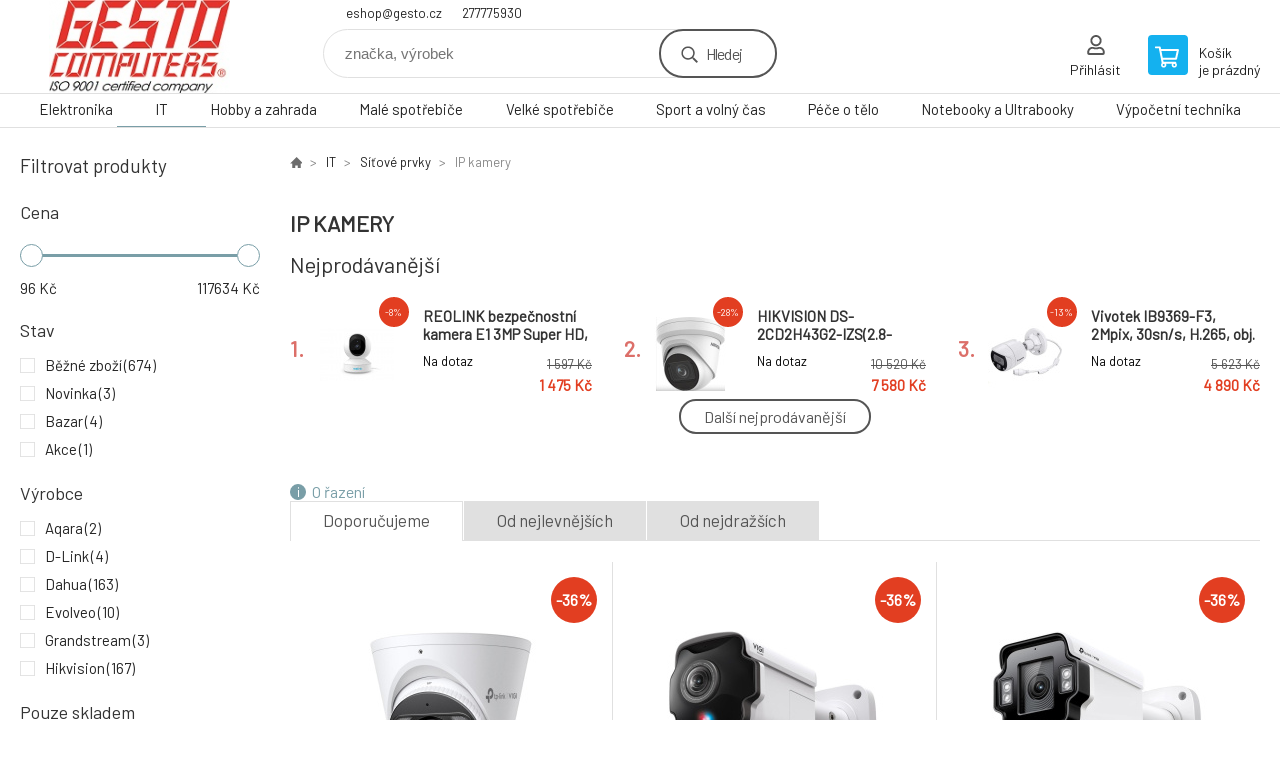

--- FILE ---
content_type: text/html; charset=utf-8
request_url: https://gestoshop.gesto.cz/it/sitove-prvky/ip-kamery/
body_size: 17406
content:
<!DOCTYPE html><html lang="cs"><head prefix="og: http://ogp.me/ns# fb: http://ogp.me/ns/fb#"><meta name="author" content="GESTO Computers" data-binargon="{&quot;fce&quot;:&quot;2&quot;, &quot;id&quot;:&quot;140&quot;, &quot;menaId&quot;:&quot;1&quot;, &quot;menaName&quot;:&quot;Kč&quot;, &quot;languageCode&quot;:&quot;cs-CZ&quot;, &quot;skindir&quot;:&quot;demoeshopkonfi&quot;, &quot;cmslang&quot;:&quot;1&quot;, &quot;langiso&quot;:&quot;cs&quot;, &quot;skinversion&quot;:1768899927, &quot;zemeProDoruceniISO&quot;:&quot;&quot;}"><meta name="robots" content="index, follow, max-snippet:-1, max-image-preview:large"><meta http-equiv="content-type" content="text/html; charset=utf-8"><meta property="og:url" content="https://gestoshop.gesto.cz/it/sitove-prvky/ip-kamery/"/><meta property="og:site_name" content="https://gestoshop.gesto.cz"/><meta property="og:description" content=""/><meta property="og:title" content="IP kamery"/><link rel="alternate" href="https://gestoshop.gesto.cz/it/sitove-prvky/ip-kamery/" hreflang="cs-CZ" />
       <link rel="image_src" href="https://gesto.edmarketlite.cz/publicdoc/173_1a.jpg" />
       <meta property="og:image" content="https://gesto.edmarketlite.cz/publicdoc/173_1a.jpg"/>
       <meta property="og:type" content="website"/><meta name="keywords" content="IP kamery">
<meta name="audience" content="all">
<link rel="canonical" href="https://gestoshop.gesto.cz/it/sitove-prvky/ip-kamery/">
<meta property="fb:app_id" content="585074338745375" /><link rel="shortcut icon" href="https://gestoshop.gesto.cz/favicon.ico" type="image/x-icon">

			<link rel="preconnect" href="https://fonts.googleapis.com"><link rel="dns-prefetch" href="https://fonts.googleapis.com"><link rel="preconnect" href="https://i.binargon.cz"><link rel="dns-prefetch" href="https://i.binargon.cz"><meta name="viewport" content="width=device-width,initial-scale=1"><title>IP kamery - GESTO Computers</title><link rel="stylesheet" href="/skin/version-1768899927/demoeshopkonfi/css-obecne.css" type="text/css"><link rel="stylesheet" href="https://gestoshop.gesto.cz/skin/demoeshopkonfi/fancybox/jquery.fancybox.css" type="text/css" media="screen"><link href="https://fonts.googleapis.com/css?family=Barlow:wght@300;400;500;600;700&amp;display=swap&amp;subset=latin-ext" rel="stylesheet"><!--commonTemplates_head--><!--EO commonTemplates_head--></head><body class="cmsBody" data-ajax="0"><div class="mainContainer mainContainer--fce2"><header class="header header--default header--menu-enabled-true header--client-1"><div class="header__desktop"><div class="headerDefault"><a class="logo logo--custom logo--default" href="https://gestoshop.gesto.cz/" title="GESTO Computers" role="banner" style="background-image: url(https://gestoshop.gesto.cz/imgcache/0/0/skin-demoeshopkonfi-logo-1_240_93_608612.png);">GESTO Computers</a><section class="headerContact"><a class="headerContact__item headerContact__item--email" href="mailto:eshop@gesto.cz" rel="nofollow">eshop@gesto.cz</a><a class="headerContact__item headerContact__item--phone" href="tel:277775930" rel="nofollow">277775930</a></section><form class="search search--default" action="https://gestoshop.gesto.cz/hledani/" method="post" role="search" id="js-search-form"><div class="search__container search__container--default"><input type="hidden" name="send" value="1"><input type="hidden" name="listpos" value="0"><input class="search__input search__input--default" type="text" name="as_search" placeholder="značka, výrobek" autocomplete="off" id="js-search-input"><button class="search__button search__button--default" type="submit">Hledej</button></div></form><section class="userMenu userMenu--default"><a class="userMenu__item userMenu__item--signin js-fancy" href="#commonUserDialog" rel="nofollow"><div class="userMenu__icon userMenu__icon--signin"></div><div class="userMenu__title">Přihlásit</div></a></section><a class="cart cart--default" href="https://gestoshop.gesto.cz/pokladna/?objagree=0&amp;wtemp_krok=1" rel="nofollow"><div class="cart__icon cart__icon--cart"></div><div class="cart__text"><div class="cart__title">Košík</div><div class="cart__sum">je prázdný</div></div></a></div></div><div class="header__mobile"><section class="headerMobile"><a class="logo logo--custom logo--mobile" href="https://gestoshop.gesto.cz/" title="GESTO Computers" role="banner" style="background-image: url(https://gestoshop.gesto.cz/imgcache/0/0/skin-demoeshopkonfi-logo-1_240_93_608612.png);">GESTO Computers</a><form class="search search--mobile" action="https://gestoshop.gesto.cz/hledani/" method="post" role="search" id="js-search-form-mobile"><div class="search__container search__container--mobile"><input type="hidden" name="send" value="1"><input type="hidden" name="listpos" value="0"><input class="search__input search__input--mobile" type="text" name="as_search" placeholder="značka, výrobek" autocomplete="off" id="js-search-input-mobile"><button class="search__button search__button--mobile" type="submit">Hledej</button></div></form><div class="headerMobile__searchButton js-search-toggle">Hledej</div><a class="headerMobile__signInButton headerMobile__signInButton--signin js-fancy" href="#commonUserDialog"><div class="headerMobile__signInButton-icon"></div><div class="headerMobile__signInButton-title">Přihlásit</div></a><a class="cart cart--mobile" href="https://gestoshop.gesto.cz/pokladna/?objagree=0&amp;wtemp_krok=1" rel="nofollow"><div class="cart__icon cart__icon--cart"></div><div class="cart__text"><div class="cart__title">Košík</div><div class="cart__sum">je prázdný</div></div></a><div class="headerMobile__menuButton" id="js-menu-button">Menu</div></section></div></header><nav class="menu"><div class="menu__container menu__container--visibleOnDesktop-true menu__container--textpagesOnly-false" id="js-menu"><div class="menu__items" id="js-menu-items"><span class="menu__item menu__item--eshop js-menu-item
                            " data-id="-2147483626"><a class="menu__link" href="https://gestoshop.gesto.cz/elektronika/" title="Elektronika" data-id="-2147483626">Elektronika</a></span><span class="menu__item menu__item--eshop menu__item--selected js-menu-item
                            " data-id="-2147483625"><a class="menu__link" href="https://gestoshop.gesto.cz/it/" title="IT" data-id="-2147483625">IT</a></span><span class="menu__item menu__item--eshop js-menu-item
                            " data-id="-2147483624"><a class="menu__link" href="https://gestoshop.gesto.cz/hobby-a-zahrada/" title="Hobby a zahrada" data-id="-2147483624">Hobby a zahrada</a></span><span class="menu__item menu__item--eshop js-menu-item
                            " data-id="-2147483623"><a class="menu__link" href="https://gestoshop.gesto.cz/male-spotrebice-1/" title="Malé spotřebiče" data-id="-2147483623">Malé spotřebiče</a></span><span class="menu__item menu__item--eshop js-menu-item
                            " data-id="-2147483622"><a class="menu__link" href="https://gestoshop.gesto.cz/velke-spotrebice-1/" title="Velké spotřebiče" data-id="-2147483622">Velké spotřebiče</a></span><span class="menu__item menu__item--eshop js-menu-item
                            " data-id="-2147483621"><a class="menu__link" href="https://gestoshop.gesto.cz/sport-a-volny-cas/" title="Sport a volný čas" data-id="-2147483621">Sport a volný čas</a></span><span class="menu__item menu__item--eshop js-menu-item
                            " data-id="-2147483620"><a class="menu__link" href="https://gestoshop.gesto.cz/pece-o-telo/" title="Péče o tělo" data-id="-2147483620">Péče o tělo</a></span><span class="menu__item menu__item--eshop js-menu-item
                            " data-id="-2147483619"><a class="menu__link" href="https://gestoshop.gesto.cz/notebooky-a-ultrabooky/" title="Notebooky a Ultrabooky" data-id="-2147483619">Notebooky a Ultrabooky</a></span><span class="menu__item menu__item--eshop menu__item--hiddenOnDesktop js-menu-item
                            " data-id="-2147483618"><a class="menu__link" href="https://gestoshop.gesto.cz/mobilni-telefony-a-tablety-1/" title="Mobilní telefony a tablety" data-id="-2147483618">Mobilní telefony a tablety</a></span><span class="menu__item menu__item--eshop menu__item--hiddenOnDesktop js-menu-item
                            " data-id="-2147483617"><a class="menu__link" href="https://gestoshop.gesto.cz/auto-moto/" title="Auto-Moto" data-id="-2147483617">Auto-Moto</a></span><span class="menu__item menu__item--eshop menu__item--hiddenOnDesktop js-menu-item
                            " data-id="-2147483616"><a class="menu__link" href="https://gestoshop.gesto.cz/zahradni-technika/" title="Zahradní technika" data-id="-2147483616">Zahradní technika</a></span><span class="menu__item menu__item--eshop menu__item--hiddenOnDesktop js-menu-item
                            " data-id="-2147483615"><a class="menu__link" href="https://gestoshop.gesto.cz/dilna-a-stavba/" title="Dílna a Stavba" data-id="-2147483615">Dílna a Stavba</a></span><span class="menu__item menu__item--eshop menu__item--hiddenOnDesktop js-menu-item
                            " data-id="-2147483614"><a class="menu__link" href="https://gestoshop.gesto.cz/grily-a-udirny/" title="Grily a Udírny" data-id="-2147483614">Grily a Udírny</a></span><span class="menu__item menu__item--eshop menu__item--hiddenOnDesktop js-menu-item
                            " data-id="-2147483613"><a class="menu__link" href="https://gestoshop.gesto.cz/bazeny-virivky-a-sauny/" title="Bazény, Viřivky a Sauny" data-id="-2147483613">Bazény, Viřivky a Sauny</a></span><span class="menu__item menu__item--eshop menu__item--hiddenOnDesktop js-menu-item
                            " data-id="-2147483612"><a class="menu__link" href="https://gestoshop.gesto.cz/sekacky-na-travu/" title="Sekačky na trávu" data-id="-2147483612">Sekačky na trávu</a></span><span class="menu__item menu__item--eshop menu__item--hiddenOnDesktop js-menu-item
                            " data-id="-2147483611"><a class="menu__link" href="https://gestoshop.gesto.cz/interierove-doplnky/" title="Interiérové doplňky" data-id="-2147483611">Interiérové doplňky</a></span><span class="menu__item menu__item--eshop menu__item--hiddenOnDesktop js-menu-item
                            " data-id="-2147483610"><a class="menu__link" href="https://gestoshop.gesto.cz/tepelna-technika/" title="Tepelná technika" data-id="-2147483610">Tepelná technika</a></span><span class="menu__item menu__item--eshop menu__item--hiddenOnDesktop js-menu-item
                            " data-id="-2147483609"><a class="menu__link" href="https://gestoshop.gesto.cz/zabezpecovaci-technika/" title="Zabezpečovací technika" data-id="-2147483609">Zabezpečovací technika</a></span><span class="menu__item menu__item--eshop menu__item--hiddenOnDesktop js-menu-item
                            " data-id="-2147483608"><a class="menu__link" href="https://gestoshop.gesto.cz/svitidla-a-zarovky/" title="Svitidla a žárovky" data-id="-2147483608">Svitidla a žárovky</a></span><span class="menu__item menu__item--eshop menu__item--hiddenOnDesktop js-menu-item
                            " data-id="-2147483607"><a class="menu__link" href="https://gestoshop.gesto.cz/zahradni-nabytek/" title="Zahradní nábytek" data-id="-2147483607">Zahradní nábytek</a></span><span class="menu__item menu__item--eshop menu__item--hiddenOnDesktop js-menu-item
                            " data-id="-2147483606"><a class="menu__link" href="https://gestoshop.gesto.cz/digestore/" title="Digestoře" data-id="-2147483606">Digestoře</a></span><span class="menu__item menu__item--eshop menu__item--hiddenOnDesktop js-menu-item
                            " data-id="-2147483605"><a class="menu__link" href="https://gestoshop.gesto.cz/gastro-spotrebice/" title="Gastro spotřebiče" data-id="-2147483605">Gastro spotřebiče</a></span><span class="menu__item menu__item--eshop menu__item--hiddenOnDesktop js-menu-item
                            " data-id="-2147483604"><a class="menu__link" href="https://gestoshop.gesto.cz/lednice/" title="Lednice" data-id="-2147483604">Lednice</a></span><span class="menu__item menu__item--eshop menu__item--hiddenOnDesktop js-menu-item
                            " data-id="-2147483603"><a class="menu__link" href="https://gestoshop.gesto.cz/sporaky/" title="Sporáky" data-id="-2147483603">Sporáky</a></span><span class="menu__item menu__item--eshop menu__item--hiddenOnDesktop js-menu-item
                            " data-id="-2147483602"><a class="menu__link" href="https://gestoshop.gesto.cz/pracky/" title="Pračky" data-id="-2147483602">Pračky</a></span><span class="menu__item menu__item--eshop menu__item--hiddenOnDesktop js-menu-item
                            " data-id="-2147483601"><a class="menu__link" href="https://gestoshop.gesto.cz/mycky-nadobi/" title="Myčky nádobí" data-id="-2147483601">Myčky nádobí</a></span><span class="menu__item menu__item--eshop menu__item--hiddenOnDesktop js-menu-item
                            " data-id="-2147483600"><a class="menu__link" href="https://gestoshop.gesto.cz/mrazaky/" title="Mrazáky" data-id="-2147483600">Mrazáky</a></span><span class="menu__item menu__item--eshop menu__item--hiddenOnDesktop js-menu-item
                            " data-id="-2147483599"><a class="menu__link" href="https://gestoshop.gesto.cz/mikrovlnne-trouby/" title="Mikrovlnné trouby" data-id="-2147483599">Mikrovlnné trouby</a></span><span class="menu__item menu__item--eshop menu__item--hiddenOnDesktop js-menu-item
                            " data-id="-2147483598"><a class="menu__link" href="https://gestoshop.gesto.cz/vinoteky/" title="Vinotéky" data-id="-2147483598">Vinotéky</a></span><span class="menu__item menu__item--eshop menu__item--hiddenOnDesktop js-menu-item
                            " data-id="-2147483597"><a class="menu__link" href="https://gestoshop.gesto.cz/trouby/" title="Trouby" data-id="-2147483597">Trouby</a></span><span class="menu__item menu__item--eshop menu__item--hiddenOnDesktop js-menu-item
                            " data-id="-2147483596"><a class="menu__link" href="https://gestoshop.gesto.cz/varne-desky/" title="Varné desky" data-id="-2147483596">Varné desky</a></span><span class="menu__item menu__item--eshop menu__item--hiddenOnDesktop js-menu-item
                            " data-id="-2147483595"><a class="menu__link" href="https://gestoshop.gesto.cz/susicky/" title="Sušičky" data-id="-2147483595">Sušičky</a></span><span class="menu__item menu__item--eshop menu__item--hiddenOnDesktop js-menu-item
                            " data-id="-2147483594"><a class="menu__link" href="https://gestoshop.gesto.cz/cisticky-a-zvlhcovace/" title="Čističky a Zvlhčovače" data-id="-2147483594">Čističky a Zvlhčovače</a></span><span class="menu__item menu__item--eshop menu__item--hiddenOnDesktop js-menu-item
                            " data-id="-2147483593"><a class="menu__link" href="https://gestoshop.gesto.cz/elektricke-hrnce/" title="Elektrické hrnce" data-id="-2147483593">Elektrické hrnce</a></span><span class="menu__item menu__item--eshop menu__item--hiddenOnDesktop js-menu-item
                            " data-id="-2147483592"><a class="menu__link" href="https://gestoshop.gesto.cz/kavovary-a-espresso/" title="Kávovary a Espresso" data-id="-2147483592">Kávovary a Espresso</a></span><span class="menu__item menu__item--eshop menu__item--hiddenOnDesktop js-menu-item
                            " data-id="-2147483591"><a class="menu__link" href="https://gestoshop.gesto.cz/mixery-a-slehace/" title="Mixéry a šlehače" data-id="-2147483591">Mixéry a šlehače</a></span><span class="menu__item menu__item--eshop menu__item--hiddenOnDesktop js-menu-item
                            " data-id="-2147483590"><a class="menu__link" href="https://gestoshop.gesto.cz/odstavnovace-a-lisy/" title="Odšťavňovače a Lisy" data-id="-2147483590">Odšťavňovače a Lisy</a></span><span class="menu__item menu__item--eshop menu__item--hiddenOnDesktop js-menu-item
                            " data-id="-2147483589"><a class="menu__link" href="https://gestoshop.gesto.cz/priprava-napoju/" title="Příprava nápojů" data-id="-2147483589">Příprava nápojů</a></span><span class="menu__item menu__item--eshop menu__item--hiddenOnDesktop js-menu-item
                            " data-id="-2147483588"><a class="menu__link" href="https://gestoshop.gesto.cz/uklid/" title="Úklid" data-id="-2147483588">Úklid</a></span><span class="menu__item menu__item--eshop menu__item--hiddenOnDesktop js-menu-item
                            " data-id="-2147483587"><a class="menu__link" href="https://gestoshop.gesto.cz/vareni/" title="Vaření" data-id="-2147483587">Vaření</a></span><span class="menu__item menu__item--eshop menu__item--hiddenOnDesktop js-menu-item
                            " data-id="-2147483586"><a class="menu__link" href="https://gestoshop.gesto.cz/ventilatory-a-klimatizace/" title="Ventilátory a Klimatizace" data-id="-2147483586">Ventilátory a Klimatizace</a></span><span class="menu__item menu__item--eshop menu__item--hiddenOnDesktop js-menu-item
                            " data-id="-2147483585"><a class="menu__link" href="https://gestoshop.gesto.cz/vysavace/" title="Vysavače" data-id="-2147483585">Vysavače</a></span><span class="menu__item menu__item--eshop menu__item--hiddenOnDesktop js-menu-item
                            " data-id="-2147483584"><a class="menu__link" href="https://gestoshop.gesto.cz/zehlicky-a-sici-stroje/" title="Žehličky a Šicí stroje" data-id="-2147483584">Žehličky a Šicí stroje</a></span><span class="menu__item menu__item--eshop menu__item--hiddenOnDesktop js-menu-item
                            " data-id="-2147483583"><a class="menu__link" href="https://gestoshop.gesto.cz/cyklistika/" title="Cyklistika" data-id="-2147483583">Cyklistika</a></span><span class="menu__item menu__item--eshop menu__item--hiddenOnDesktop js-menu-item
                            " data-id="-2147483582"><a class="menu__link" href="https://gestoshop.gesto.cz/detske-hriste/" title="Dětské hřiště" data-id="-2147483582">Dětské hřiště</a></span><span class="menu__item menu__item--eshop menu__item--hiddenOnDesktop js-menu-item
                            " data-id="-2147483581"><a class="menu__link" href="https://gestoshop.gesto.cz/elektromobilita/" title="Elektromobilita" data-id="-2147483581">Elektromobilita</a></span><span class="menu__item menu__item--eshop menu__item--hiddenOnDesktop js-menu-item
                            " data-id="-2147483580"><a class="menu__link" href="https://gestoshop.gesto.cz/outdoor/" title="Outdoor" data-id="-2147483580">Outdoor</a></span><span class="menu__item menu__item--eshop menu__item--hiddenOnDesktop js-menu-item
                            " data-id="-2147483579"><a class="menu__link" href="https://gestoshop.gesto.cz/zavazadla-a-batohy/" title="Zavazadla a Batohy" data-id="-2147483579">Zavazadla a Batohy</a></span><span class="menu__item menu__item--eshop menu__item--hiddenOnDesktop js-menu-item
                            " data-id="-2147483578"><a class="menu__link" href="https://gestoshop.gesto.cz/zubni-kartacky-a-sprchy/" title="Zubní kartáčky a sprchy" data-id="-2147483578">Zubní kartáčky a sprchy</a></span><span class="menu__item menu__item--eshop menu__item--hiddenOnDesktop js-menu-item
                            " data-id="-2147483577"><a class="menu__link" href="https://gestoshop.gesto.cz/holici-strojky-a-zastrihavace/" title="Holící strojky a Zastřihávače" data-id="-2147483577">Holící strojky a Zastřihávače</a></span><span class="menu__item menu__item--eshop menu__item--hiddenOnDesktop js-menu-item
                            " data-id="-2147483576"><a class="menu__link" href="https://gestoshop.gesto.cz/epilatory-a-depilatory/" title="Epilátory a Depilátory" data-id="-2147483576">Epilátory a Depilátory</a></span><span class="menu__item menu__item--eshop menu__item--hiddenOnDesktop js-menu-item
                            " data-id="-2147483575"><a class="menu__link" href="https://gestoshop.gesto.cz/osobni-vahy/" title="Osobní váhy" data-id="-2147483575">Osobní váhy</a></span><span class="menu__item menu__item--eshop menu__item--hiddenOnDesktop js-menu-item
                            " data-id="-2147483574"><a class="menu__link" href="https://gestoshop.gesto.cz/pece-o-dite/" title="Péče o dítě" data-id="-2147483574">Péče o dítě</a></span><span class="menu__item menu__item--eshop menu__item--hiddenOnDesktop js-menu-item
                            " data-id="-2147483573"><a class="menu__link" href="https://gestoshop.gesto.cz/zdravotnicke-pomucky/" title="Zdravotnické pomůcky" data-id="-2147483573">Zdravotnické pomůcky</a></span><span class="menu__item menu__item--eshop menu__item--hiddenOnDesktop js-menu-item
                            " data-id="-2147483572"><a class="menu__link" href="https://gestoshop.gesto.cz/pece-o-vlasy/" title="Péče o vlasy" data-id="-2147483572">Péče o vlasy</a></span><span class="menu__item menu__item--eshop menu__item--hiddenOnDesktop js-menu-item
                            " data-id="-2147483571"><a class="menu__link" href="https://gestoshop.gesto.cz/tlakomery-a-teplomery/" title="Tlakoměry a Teploměry" data-id="-2147483571">Tlakoměry a Teploměry</a></span><span class="menu__item menu__item--eshop menu__item--hiddenOnDesktop js-menu-item
                            " data-id="-2147483570"><a class="menu__link" href="https://gestoshop.gesto.cz/hracky/" title="Hračky" data-id="-2147483570">Hračky</a></span><span class="menu__item menu__item--eshop menu__item--hiddenOnDesktop js-menu-item
                            " data-id="-2147483569"><a class="menu__link" href="https://gestoshop.gesto.cz/televize-prehravace-a-tv-signal/" title="Televize, přehrávače a TV signál" data-id="-2147483569">Televize, přehrávače a TV signál</a></span><span class="menu__item menu__item--eshop menu__item--hiddenOnDesktop js-menu-item
                            " data-id="-2147483568"><a class="menu__link" href="https://gestoshop.gesto.cz/pece-o-telo-1/" title="Péče o tělo" data-id="-2147483568">Péče o tělo</a></span><span class="menu__item menu__item--eshop menu__item--hiddenOnDesktop js-menu-item
                            " data-id="-2147483567"><a class="menu__link" href="https://gestoshop.gesto.cz/obleceni/" title="Oblečení" data-id="-2147483567">Oblečení</a></span><span class="menu__item menu__item--eshop menu__item--hiddenOnDesktop js-menu-item
                            " data-id="-2147483566"><a class="menu__link" href="https://gestoshop.gesto.cz/skola/" title="Škola" data-id="-2147483566">Škola</a></span><span class="menu__item menu__item--eshop menu__item--hiddenOnDesktop js-menu-item
                            " data-id="-2147483565"><a class="menu__link" href="https://gestoshop.gesto.cz/sport/" title="Sport" data-id="-2147483565">Sport</a></span><span class="menu__item menu__item--eshop menu__item--hiddenOnDesktop js-menu-item
                            " data-id="-2147483564"><a class="menu__link" href="https://gestoshop.gesto.cz/audio/" title="Audio" data-id="-2147483564">Audio</a></span><span class="menu__item menu__item--eshop menu__item--hiddenOnDesktop js-menu-item
                            " data-id="-2147483563"><a class="menu__link" href="https://gestoshop.gesto.cz/multifunkce-a-tiskarny/" title="Multifunkce a tiskárny" data-id="-2147483563">Multifunkce a tiskárny</a></span><span class="menu__item menu__item--eshop menu__item--hiddenOnDesktop js-menu-item
                            " data-id="-2147483562"><a class="menu__link" href="https://gestoshop.gesto.cz/nabytek/" title="Nábytek" data-id="-2147483562">Nábytek</a></span><span class="menu__item menu__item--eshop menu__item--hiddenOnDesktop js-menu-item
                            " data-id="-2147483561"><a class="menu__link" href="https://gestoshop.gesto.cz/fotovoltaika/" title="Fotovoltaika" data-id="-2147483561">Fotovoltaika</a></span><span class="menu__item menu__item--eshop menu__item--textpage js-menu-item"><a class="menu__link" href="https://gestoshop.gesto.cz/vypocetni-technika/" title="Výpočetní technika">Výpočetní technika</a></span></div><div class="menu__user" id="js-user-menu-mobile"><section class="userMenu userMenu--default"><a class="userMenu__item userMenu__item--signin js-fancy" href="#commonUserDialog" rel="nofollow"><div class="userMenu__icon userMenu__icon--signin"></div><div class="userMenu__title">Přihlásit</div></a></section></div><div class="menu__contact" id="js-contact-mobile"><section class="headerContact"><a class="headerContact__item headerContact__item--email" href="mailto:eshop@gesto.cz" rel="nofollow">eshop@gesto.cz</a><a class="headerContact__item headerContact__item--phone" href="tel:277775930" rel="nofollow">277775930</a></section></div></div></nav><aside class="containerLeft"><div class="containerFiltersLeft"><div class="filters__heading">Filtrovat produkty</div><div class="js-filters-left-column"><div class="js-filterCancel"></div><section class="filters filters--popup-false"><form id="id_commonFilterParametru_id1_1" action="https://gestoshop.gesto.cz/it/sitove-prvky/ip-kamery/" method="post" class="commonFilterParametru commonFilterParametru_common" data-ajaxkatalog="filter"><input type="hidden" name="activateFilter2" value="1"><input type="hidden" name="justActivatedFilter" value="1"><input type="hidden" name="filterAreaCleaner[]" value="cena"><span data-paramid="cena" class="filterParam filterParam_range-multiple filterParam_systemId_cena filterParam_notactive"><span class="name name_range-multiple name_systemId_cena" data-paramid="cena">Cena</span><span class="filterValues filterValues_range-multiple filterValues_systemId_cena" data-paramid="cena" data-count="1" title=""><span data-elementForRangeReplace="1" id="id_filtrId_id2_2" data-multiple="1" data-name1="as_minpri" data-name2="as_maxpri" data-value1="96" data-value2="117634" data-min="96" data-max="117634" data-currency="Kč" data-submitonchange="id_commonFilterParametru_id1_1"><input type="hidden" name="as_maxpri" value="117634"><input type="range" name="as_minpri" min="96" max="117634" value="96"></span></span></span><input type="hidden" name="filterAreaCleaner[]" value="stav"><span data-paramid="stav" class="filterParam filterParam_checkbox-multiple filterParam_systemId_stav filterParam_notactive"><span class="name name_checkbox-multiple name_systemId_stav" data-paramid="stav">Stav</span><span class="filterValues filterValues_checkbox-multiple filterValues_systemId_stav" data-paramid="stav" data-count="4"><label for="id_filtrId_value_id4_4" data-value="1" data-valueHex="" class="filterValue filterValue_checkbox-multiple filterValue_systemId_stav" title=""><input type="checkbox" name="multistav[]" value="1" id="id_filtrId_value_id4_4" onchange="document.getElementById('id_commonFilterParametru_id1_1').submit()"><span class="text">Běžné zboží</span><span class="count">(674)</span></label><label for="id_filtrId_value_id5_5" data-value="2" data-valueHex="" class="filterValue filterValue_checkbox-multiple filterValue_systemId_stav" title=""><input type="checkbox" name="multistav[]" value="2" id="id_filtrId_value_id5_5" onchange="document.getElementById('id_commonFilterParametru_id1_1').submit()"><span class="text">Novinka</span><span class="count">(3)</span></label><label for="id_filtrId_value_id6_6" data-value="3" data-valueHex="" class="filterValue filterValue_checkbox-multiple filterValue_systemId_stav" title=""><input type="checkbox" name="multistav[]" value="3" id="id_filtrId_value_id6_6" onchange="document.getElementById('id_commonFilterParametru_id1_1').submit()"><span class="text">Bazar</span><span class="count">(4)</span></label><label for="id_filtrId_value_id7_7" data-value="4" data-valueHex="" class="filterValue filterValue_checkbox-multiple filterValue_systemId_stav" title=""><input type="checkbox" name="multistav[]" value="4" id="id_filtrId_value_id7_7" onchange="document.getElementById('id_commonFilterParametru_id1_1').submit()"><span class="text">Akce</span><span class="count">(1)</span></label></span></span><input type="hidden" name="filterAreaCleaner[]" value="vyrobce"><span data-paramid="vyrobce" class="filterParam filterParam_checkbox-multiple filterParam_systemId_vyrobce filterParam_notactive"><span class="name name_checkbox-multiple name_systemId_vyrobce" data-paramid="vyrobce">Výrobce</span><span class="filterValues filterValues_checkbox-multiple filterValues_systemId_vyrobce" data-paramid="vyrobce" data-count="20"><label for="id_filtrId_value_id9_9" data-value="827" data-valueHex="" class="filterValue filterValue_checkbox-multiple filterValue_systemId_vyrobce" title="" data-filterchar="a"><input type="checkbox" name="vyrobce[]" value="827" id="id_filtrId_value_id9_9" onchange="document.getElementById('id_commonFilterParametru_id1_1').submit()"><span class="text">Aqara</span><span class="count">(2)</span></label><label for="id_filtrId_value_id10_10" data-value="18" data-valueHex="" class="filterValue filterValue_checkbox-multiple filterValue_systemId_vyrobce" title="" data-filterchar="d"><input type="checkbox" name="vyrobce[]" value="18" id="id_filtrId_value_id10_10" onchange="document.getElementById('id_commonFilterParametru_id1_1').submit()"><span class="text">D-Link</span><span class="count">(4)</span></label><label for="id_filtrId_value_id11_11" data-value="280" data-valueHex="" class="filterValue filterValue_checkbox-multiple filterValue_systemId_vyrobce" title="" data-filterchar="d"><input type="checkbox" name="vyrobce[]" value="280" id="id_filtrId_value_id11_11" onchange="document.getElementById('id_commonFilterParametru_id1_1').submit()"><span class="text">Dahua</span><span class="count">(163)</span></label><label for="id_filtrId_value_id12_12" data-value="82" data-valueHex="" class="filterValue filterValue_checkbox-multiple filterValue_systemId_vyrobce" title="" data-filterchar="e"><input type="checkbox" name="vyrobce[]" value="82" id="id_filtrId_value_id12_12" onchange="document.getElementById('id_commonFilterParametru_id1_1').submit()"><span class="text">Evolveo</span><span class="count">(10)</span></label><label for="id_filtrId_value_id13_13" data-value="139" data-valueHex="" class="filterValue filterValue_checkbox-multiple filterValue_systemId_vyrobce" title="" data-filterchar="g"><input type="checkbox" name="vyrobce[]" value="139" id="id_filtrId_value_id13_13" onchange="document.getElementById('id_commonFilterParametru_id1_1').submit()"><span class="text">Grandstream</span><span class="count">(3)</span></label><label for="id_filtrId_value_id14_14" data-value="286" data-valueHex="" class="filterValue filterValue_checkbox-multiple filterValue_systemId_vyrobce" title="" data-filterchar="h"><input type="checkbox" name="vyrobce[]" value="286" id="id_filtrId_value_id14_14" onchange="document.getElementById('id_commonFilterParametru_id1_1').submit()"><span class="text">Hikvision</span><span class="count">(167)</span></label><label for="id_filtrId_value_id15_15" data-value="198" data-valueHex="" class="filterValue filterValue_checkbox-multiple filterValue_systemId_vyrobce" title="" data-filterchar="i"><input type="checkbox" name="vyrobce[]" value="198" id="id_filtrId_value_id15_15" onchange="document.getElementById('id_commonFilterParametru_id1_1').submit()"><span class="text">iGET</span><span class="count">(18)</span></label><label for="id_filtrId_value_id16_16" data-value="40" data-valueHex="" class="filterValue filterValue_checkbox-multiple filterValue_systemId_vyrobce" title="" data-filterchar="l"><input type="checkbox" name="vyrobce[]" value="40" id="id_filtrId_value_id16_16" onchange="document.getElementById('id_commonFilterParametru_id1_1').submit()"><span class="text">Logitech</span><span class="count">(1)</span></label><label for="id_filtrId_value_id17_17" data-value="818" data-valueHex="" class="filterValue filterValue_checkbox-multiple filterValue_systemId_vyrobce" title="" data-filterchar="m"><input type="checkbox" name="vyrobce[]" value="818" id="id_filtrId_value_id17_17" onchange="document.getElementById('id_commonFilterParametru_id1_1').submit()"><span class="text">MERCUSYS</span><span class="count">(4)</span></label><label for="id_filtrId_value_id18_18" data-value="31" data-valueHex="" class="filterValue filterValue_checkbox-multiple filterValue_systemId_vyrobce" title="" data-filterchar="n"><input type="checkbox" name="vyrobce[]" value="31" id="id_filtrId_value_id18_18" onchange="document.getElementById('id_commonFilterParametru_id1_1').submit()"><span class="text">NoName</span><span class="count">(2)</span></label><label for="id_filtrId_value_id19_19" data-value="929" data-valueHex="" class="filterValue filterValue_checkbox-multiple filterValue_systemId_vyrobce" title="" data-filterchar="r"><input type="checkbox" name="vyrobce[]" value="929" id="id_filtrId_value_id19_19" onchange="document.getElementById('id_commonFilterParametru_id1_1').submit()"><span class="text">Reolink</span><span class="count">(73)</span></label><label for="id_filtrId_value_id20_20" data-value="403" data-valueHex="" class="filterValue filterValue_checkbox-multiple filterValue_systemId_vyrobce" title="" data-filterchar="s"><input type="checkbox" name="vyrobce[]" value="403" id="id_filtrId_value_id20_20" onchange="document.getElementById('id_commonFilterParametru_id1_1').submit()"><span class="text">Solight</span><span class="count">(8)</span></label><label for="id_filtrId_value_id21_21" data-value="143" data-valueHex="" class="filterValue filterValue_checkbox-multiple filterValue_systemId_vyrobce" title="" data-filterchar="s"><input type="checkbox" name="vyrobce[]" value="143" id="id_filtrId_value_id21_21" onchange="document.getElementById('id_commonFilterParametru_id1_1').submit()"><span class="text">Synology</span><span class="count">(5)</span></label><label for="id_filtrId_value_id22_22" data-value="197" data-valueHex="" class="filterValue filterValue_checkbox-multiple filterValue_systemId_vyrobce" title="" data-filterchar="t"><input type="checkbox" name="vyrobce[]" value="197" id="id_filtrId_value_id22_22" onchange="document.getElementById('id_commonFilterParametru_id1_1').submit()"><span class="text">Tenda</span><span class="count">(11)</span></label><label for="id_filtrId_value_id23_23" data-value="195" data-valueHex="" class="filterValue filterValue_checkbox-multiple filterValue_systemId_vyrobce" title="" data-filterchar="t"><input type="checkbox" name="vyrobce[]" value="195" id="id_filtrId_value_id23_23" onchange="document.getElementById('id_commonFilterParametru_id1_1').submit()"><span class="text">TP-link</span><span class="count">(102)</span></label><label for="id_filtrId_value_id24_24" data-value="35" data-valueHex="" class="filterValue filterValue_checkbox-multiple filterValue_systemId_vyrobce" title="" data-filterchar="t"><input type="checkbox" name="vyrobce[]" value="35" id="id_filtrId_value_id24_24" onchange="document.getElementById('id_commonFilterParametru_id1_1').submit()"><span class="text">Trust</span><span class="count">(4)</span></label><label for="id_filtrId_value_id25_25" data-value="73" data-valueHex="" class="filterValue filterValue_checkbox-multiple filterValue_systemId_vyrobce" title="" data-filterchar="u"><input type="checkbox" name="vyrobce[]" value="73" id="id_filtrId_value_id25_25" onchange="document.getElementById('id_commonFilterParametru_id1_1').submit()"><span class="text">Ubiquiti</span><span class="count">(39)</span></label><label for="id_filtrId_value_id26_26" data-value="359" data-valueHex="" class="filterValue filterValue_checkbox-multiple filterValue_systemId_vyrobce" title="" data-filterchar="u"><input type="checkbox" name="vyrobce[]" value="359" id="id_filtrId_value_id26_26" onchange="document.getElementById('id_commonFilterParametru_id1_1').submit()"><span class="text">Uniview</span><span class="count">(2)</span></label><label for="id_filtrId_value_id27_27" data-value="98" data-valueHex="" class="filterValue filterValue_checkbox-multiple filterValue_systemId_vyrobce" title="" data-filterchar="v"><input type="checkbox" name="vyrobce[]" value="98" id="id_filtrId_value_id27_27" onchange="document.getElementById('id_commonFilterParametru_id1_1').submit()"><span class="text">Vivotek</span><span class="count">(56)</span></label><label for="id_filtrId_value_id28_28" data-value="224" data-valueHex="" class="filterValue filterValue_checkbox-multiple filterValue_systemId_vyrobce" title="" data-filterchar="x"><input type="checkbox" name="vyrobce[]" value="224" id="id_filtrId_value_id28_28" onchange="document.getElementById('id_commonFilterParametru_id1_1').submit()"><span class="text">Xiaomi</span><span class="count">(8)</span></label></span></span><input type="hidden" name="filterAreaCleaner[]" value="skladem"><span class="filterParam filterParam_checkbox filterParam_systemId_skladem" data-paramid="skladem"><span class="name name_checkbox name_systemId_skladem" data-paramid="skladem">Pouze skladem</span><span class="filterValues filterValues_checkbox filterValues_systemId_skladem" data-paramid="skladem" data-count="1"><label for="id_filtrId_id29_29" data-value="1" class="filterValue filterValue_checkbox filterValue_systemId_skladem" title="Vypíše pouze produkty skladem"><input type="checkbox" name="stockonly" value="1" id="id_filtrId_id29_29" onchange="document.getElementById('id_commonFilterParametru_id1_1').submit()"><span class="text">Pouze skladem</span><span class="count">(150)</span></label></span></span></form></section><section class="filters filters--popup-false"><form id="id_commonFilterParametru_id30_30" action="https://gestoshop.gesto.cz/it/sitove-prvky/ip-kamery/" method="post" class="commonFilterParametru commonFilterParametru_default" data-ajaxkatalog="filter"><input type="hidden" name="activateFilter2" value="1"><input type="hidden" name="justActivatedFilter" value="1"><input type="hidden" name="filterAreaCleaner[]" value="1024,1304,1305,1309,1357,1365,1123,366,665,668,669,670,952,953,954,955,956,957,958,973,974,1020"><span data-paramid="1024" class="filterParam filterParam_select filterParam_notactive"><span class="name name_select" data-paramid="1024">Funkce pro vylepšení obrazu</span><label for="id_filtrId_id31_31" data-paramid="1024" data-value="" data-count="1" class="filterValue filterValue_select" title=""><select name="fparam_1024" id="id_filtrId_id31_31" onchange="document.getElementById('id_commonFilterParametru_id30_30').submit()"><option value="" selected>Nevybráno</option><option value="WDR">WDR (83)</option><option value="BLC">BLC (67)</option><option value="Full-color">Full-color (67)</option><option value="Defog">Defog (24)</option><option value="SSA">SSA (20)</option><option value="Starlight">Starlight (17)</option><option value="EIS">EIS (7)</option></select></label></span><span data-paramid="1304" class="filterParam filterParam_select filterParam_notactive"><span class="name name_select" data-paramid="1304">Počet snímků (fps)</span><label for="id_filtrId_id32_32" data-paramid="1304" data-value="" data-count="1" class="filterValue filterValue_select" title=""><select name="fparam_1304" id="id_filtrId_id32_32" onchange="document.getElementById('id_commonFilterParametru_id30_30').submit()"><option value="" selected>Nevybráno</option><option value="30">30 (97)</option><option value="20">20 (45)</option><option value="15">15 (39)</option><option value="25">25 (36)</option><option value="60">60 (2)</option><option value="22">22 (1)</option></select></label></span><span data-paramid="1305" class="filterParam filterParam_select filterParam_notactive"><span class="name name_select" data-paramid="1305">Rozlišení (MPx)</span><label for="id_filtrId_id33_33" data-paramid="1305" data-value="" data-count="1" class="filterValue filterValue_select" title=""><select name="fparam_1305" id="id_filtrId_id33_33" onchange="document.getElementById('id_commonFilterParametru_id30_30').submit()"><option value="" selected>Nevybráno</option><option value="4">4 (184)</option><option value="5">5 (94)</option><option value="2">2 (92)</option><option value="8">8 (91)</option><option value="3">3 (45)</option><option value="12">12 (7)</option><option value="6">6 (5)</option><option value="1">1 (1)</option><option value="16">16 (1)</option></select></label></span><span data-paramid="1309" class="filterParam filterParam_select filterParam_notactive"><span class="name name_select" data-paramid="1309">IR/LED přísvit (m)</span><label for="id_filtrId_id34_34" data-paramid="1309" data-value="" data-count="1" class="filterValue filterValue_select" title=""><select name="fparam_1309" id="id_filtrId_id34_34" onchange="document.getElementById('id_commonFilterParametru_id30_30').submit()"><option value="" selected>Nevybráno</option><option value="30">30 (174)</option><option value="10">10 (61)</option><option value="40">40 (56)</option><option value="50">50 (24)</option><option value="60">60 (24)</option><option value="12">12 (18)</option><option value="20">20 (17)</option><option value="15">15 (11)</option><option value="80">80 (9)</option><option value="9">9 (8)</option><option value="35">35 (6)</option><option value="8">8 (6)</option><option value="100">100 (3)</option><option value="38">38 (2)</option><option value="25">25 (1)</option><option value="49">49 (1)</option><option value="5">5 (1)</option></select></label></span><span data-paramid="1357" class="filterParam filterParam_select filterParam_notactive"><span class="name name_select" data-paramid="1357">Ohnisková vzdálenost (mm)</span><label for="id_filtrId_id35_35" data-paramid="1357" data-value="" data-count="1" class="filterValue filterValue_select" title=""><select name="fparam_1357" id="id_filtrId_id35_35" onchange="document.getElementById('id_commonFilterParametru_id30_30').submit()"><option value="" selected>Nevybráno</option><option value="4">4 (4)</option><option value="1,18">1,18 (2)</option><option value="1,65">1,65 (2)</option><option value="2,8">2,8 (2)</option><option value="4,38">4,38 (2)</option><option value="9,33">9,33 (2)</option><option value="2,53">2,53 (1)</option><option value="2,7">2,7 (1)</option><option value="3,16">3,16 (1)</option><option value="6">6 (1)</option><option value="86">86 (1)</option></select></label></span><span data-paramid="1365" class="filterParam filterParam_select filterParam_notactive"><span class="name name_select" data-paramid="1365">Spotřeba (W)</span><label for="id_filtrId_id36_36" data-paramid="1365" data-value="" data-count="1" class="filterValue filterValue_select" title=""><select name="fparam_1365" id="id_filtrId_id36_36" onchange="document.getElementById('id_commonFilterParametru_id30_30').submit()"><option value="" selected>Nevybráno</option><option value="2,3">2,3 (4)</option><option value="12">12 (2)</option><option value="1,9">1,9 (1)</option><option value="2,5">2,5 (1)</option><option value="5">5 (1)</option><option value="5,3">5,3 (1)</option></select></label></span><span data-paramid="1123" class="filterParam filterParam_select filterParam_notactive"><span class="name name_select" data-paramid="1123">Spotřeba (W)</span><label for="id_filtrId_id37_37" data-paramid="1123" data-value="" data-count="1" class="filterValue filterValue_select" title=""><select name="fparam_1123" id="id_filtrId_id37_37" onchange="document.getElementById('id_commonFilterParametru_id30_30').submit()"><option value="" selected>Nevybráno</option><option value="5-10">5-10 (55)</option><option value="méně než 5">méně než 5 (42)</option><option value="10-20">10-20 (17)</option><option value="max 5">max 5 (9)</option><option value="20-30">20-30 (3)</option><option value="30-40">30-40 (2)</option><option value="70-100">70-100 (1)</option></select></label></span><span data-paramid="366" class="filterParam filterParam_select filterParam_notactive"><span class="name name_select" data-paramid="366">WiFi</span><label for="id_filtrId_id38_38" data-paramid="366" data-value="" data-count="1" class="filterValue filterValue_select" title=""><select name="fparam_366" id="id_filtrId_id38_38" onchange="document.getElementById('id_commonFilterParametru_id30_30').submit()"><option value="" selected>Nevybráno</option><option value="Ano">Ano (1)</option></select></label></span><span data-paramid="665" class="filterParam filterParam_select filterParam_notactive"><span class="name name_select" data-paramid="665">Typ</span><label for="id_filtrId_id39_39" data-paramid="665" data-value="" data-count="1" class="filterValue filterValue_select" title=""><select name="fparam_665" id="id_filtrId_id39_39" onchange="document.getElementById('id_commonFilterParametru_id30_30').submit()"><option value="" selected>Nevybráno</option><option value="IP kamera">IP kamera (8)</option><option value="Analogová kamera">Analogová kamera (1)</option></select></label></span><span data-paramid="668" class="filterParam filterParam_select filterParam_notactive"><span class="name name_select" data-paramid="668">Ohnisková vzdálenost (mm)</span><label for="id_filtrId_id40_40" data-paramid="668" data-value="" data-count="1" class="filterValue filterValue_select" title=""><select name="fparam_668" id="id_filtrId_id40_40" onchange="document.getElementById('id_commonFilterParametru_id30_30').submit()"><option value="" selected>Nevybráno</option><option value="2,8">2,8 (118)</option><option value="4">4 (86)</option><option value="Varifokální (nastavitelný úhel záběru)">Varifokální (nastavitelný úhel záběru) (73)</option><option value="2,7-13,5">2,7-13,5 (25)</option><option value="2,8 (široký úhel záběru)">2,8 (široký úhel záběru) (24)</option><option value="3,2">3,2 (16)</option><option value="3,6">3,6 (14)</option><option value="2,8-12">2,8-12 (13)</option><option value="12-40">12-40 (9)</option><option value="2,1">2,1 (7)</option><option value="3,3">3,3 (4)</option><option value="Fisheye">Fisheye (4)</option><option value="1,4">1,4 (3)</option><option value="2,7-12">2,7-12 (3)</option><option value="6">6 (3)</option><option value="1,27">1,27 (2)</option><option value="2">2 (2)</option><option value="2,4">2,4 (2)</option><option value="2,8-8">2,8-8 (2)</option><option value="3,83">3,83 (2)</option><option value="3,89">3,89 (2)</option><option value="3,9">3,9 (2)</option><option value="1,05">1,05 (1)</option><option value="1,29">1,29 (1)</option><option value="3">3 (1)</option><option value="3-6">3-6 (1)</option><option value="4,24-12,66">4,24-12,66 (1)</option><option value="5-75">5-75 (1)</option><option value="8-32">8-32 (1)</option></select></label></span><span data-paramid="669" class="filterParam filterParam_select filterParam_notactive"><span class="name name_select" data-paramid="669">IR/LED přísvit (m)</span><label for="id_filtrId_id41_41" data-paramid="669" data-value="" data-count="1" class="filterValue filterValue_select" title=""><select name="fparam_669" id="id_filtrId_id41_41" onchange="document.getElementById('id_commonFilterParametru_id30_30').submit()"><option value="" selected>Nevybráno</option><option value="30">30 (191)</option><option value="10">10 (60)</option><option value="40">40 (51)</option><option value="60">60 (31)</option><option value="50">50 (26)</option><option value="20">20 (17)</option><option value="80">80 (9)</option><option value="15">15 (8)</option><option value="8">8 (7)</option><option value="35">35 (6)</option><option value="Více než 80">Více než 80 (6)</option><option value="150 a více">150 a více (4)</option><option value="Bez IR">Bez IR (4)</option><option value="100">100 (3)</option><option value="25">25 (1)</option><option value="9">9 (1)</option></select></label></span><span data-paramid="670" class="filterParam filterParam_select filterParam_notactive"><span class="name name_select" data-paramid="670">Funkce</span><label for="id_filtrId_id42_42" data-paramid="670" data-value="" data-count="1" class="filterValue filterValue_select" title=""><select name="fparam_670" id="id_filtrId_id42_42" onchange="document.getElementById('id_commonFilterParametru_id30_30').submit()"><option value="" selected>Nevybráno</option><option value="Audio">Audio (3)</option></select></label></span><span data-paramid="952" class="filterParam filterParam_select filterParam_notactive"><span class="name name_select" data-paramid="952">Technologie</span><label for="id_filtrId_id43_43" data-paramid="952" data-value="" data-count="1" class="filterValue filterValue_select" title=""><select name="fparam_952" id="id_filtrId_id43_43" onchange="document.getElementById('id_commonFilterParametru_id30_30').submit()"><option value="" selected>Nevybráno</option><option value="IP kamery">IP kamery (286)</option></select></label></span><span data-paramid="953" class="filterParam filterParam_select filterParam_notactive"><span class="name name_select" data-paramid="953">Provedení</span><label for="id_filtrId_id44_44" data-paramid="953" data-value="" data-count="1" class="filterValue filterValue_select" title=""><select name="fparam_953" id="id_filtrId_id44_44" onchange="document.getElementById('id_commonFilterParametru_id30_30').submit()"><option value="" selected>Nevybráno</option><option value="Bullet">Bullet (39)</option><option value="PTZ (Speed dome)">PTZ (Speed dome) (37)</option><option value="Dome">Dome (36)</option><option value="Kompaktní">Kompaktní (17)</option><option value="Box">Box (9)</option><option value="Fisheye (rybí oko)">Fisheye (rybí oko) (7)</option><option value="Panoramatická">Panoramatická (4)</option><option value="Pinhole (Skrytá kamera)">Pinhole (Skrytá kamera) (3)</option><option value="Eyeball">Eyeball (2)</option><option value="Mini">Mini (1)</option></select></label></span><span data-paramid="954" class="filterParam filterParam_select filterParam_notactive"><span class="name name_select" data-paramid="954">Použití</span><label for="id_filtrId_id45_45" data-paramid="954" data-value="" data-count="1" class="filterValue filterValue_select" title=""><select name="fparam_954" id="id_filtrId_id45_45" onchange="document.getElementById('id_commonFilterParametru_id30_30').submit()"><option value="" selected>Nevybráno</option><option value="Venkovní">Venkovní (163)</option><option value="Vnitřní">Vnitřní (91)</option></select></label></span><span data-paramid="955" class="filterParam filterParam_select filterParam_notactive"><span class="name name_select" data-paramid="955">Paměťová karta</span><label for="id_filtrId_id46_46" data-paramid="955" data-value="" data-count="1" class="filterValue filterValue_select" title=""><select name="fparam_955" id="id_filtrId_id46_46" onchange="document.getElementById('id_commonFilterParametru_id30_30').submit()"><option value="" selected>Nevybráno</option><option value="Ano">Ano (245)</option><option value="Ne">Ne (27)</option></select></label></span><span data-paramid="956" class="filterParam filterParam_select filterParam_notactive"><span class="name name_select" data-paramid="956">Napájení</span><label for="id_filtrId_id47_47" data-paramid="956" data-value="" data-count="1" class="filterValue filterValue_select" title=""><select name="fparam_956" id="id_filtrId_id47_47" onchange="document.getElementById('id_commonFilterParametru_id30_30').submit()"><option value="" selected>Nevybráno</option><option value="12 V DC">12 V DC (142)</option><option value="PoE">PoE (108)</option><option value="5 V DC">5 V DC (42)</option><option value="PoE+">PoE+ (27)</option><option value="ePoE">ePoE (7)</option><option value="36 V DC">36 V DC (6)</option><option value="24 V AC">24 V AC (3)</option><option value="24 V DC">24 V DC (3)</option><option value="Hi-PoE">Hi-PoE (2)</option></select></label></span><span data-paramid="957" class="filterParam filterParam_select filterParam_notactive"><span class="name name_select" data-paramid="957">I/O</span><label for="id_filtrId_id48_48" data-paramid="957" data-value="" data-count="1" class="filterValue filterValue_select" title=""><select name="fparam_957" id="id_filtrId_id48_48" onchange="document.getElementById('id_commonFilterParametru_id30_30').submit()"><option value="" selected>Nevybráno</option><option value="Vestavěný mikrofon">Vestavěný mikrofon (206)</option><option value="Audio">Audio (123)</option><option value="Vestavěný reproduktor">Vestavěný reproduktor (117)</option><option value="Alarm">Alarm (94)</option></select></label></span><span data-paramid="958" class="filterParam filterParam_select filterParam_notactive"><span class="name name_select" data-paramid="958">Stupeň krytí IP</span><label for="id_filtrId_id49_49" data-paramid="958" data-value="" data-count="1" class="filterValue filterValue_select" title=""><select name="fparam_958" id="id_filtrId_id49_49" onchange="document.getElementById('id_commonFilterParametru_id30_30').submit()"><option value="" selected>Nevybráno</option><option value="IP67">IP67 (77)</option><option value="IP66">IP66 (65)</option><option value="IP65">IP65 (41)</option><option value="IP64">IP64 (3)</option><option value="IP54">IP54 (2)</option><option value="IP68">IP68 (1)</option></select></label></span><span data-paramid="973" class="filterParam filterParam_select filterParam_notactive"><span class="name name_select" data-paramid="973">Typ objektivu</span><label for="id_filtrId_id50_50" data-paramid="973" data-value="" data-count="1" class="filterValue filterValue_select" title=""><select name="fparam_973" id="id_filtrId_id50_50" onchange="document.getElementById('id_commonFilterParametru_id30_30').submit()"><option value="" selected>Nevybráno</option><option value="Fixní">Fixní (170)</option><option value="Varifokální">Varifokální (18)</option><option value="Zoom">Zoom (16)</option></select></label></span><span data-paramid="974" class="filterParam filterParam_select filterParam_notactive"><span class="name name_select" data-paramid="974">Kódování</span><label for="id_filtrId_id51_51" data-paramid="974" data-value="" data-count="1" class="filterValue filterValue_select" title=""><select name="fparam_974" id="id_filtrId_id51_51" onchange="document.getElementById('id_commonFilterParametru_id30_30').submit()"><option value="" selected>Nevybráno</option><option value="H.264">H.264 (201)</option><option value="H.265">H.265 (173)</option><option value="H.264+">H.264+ (84)</option><option value="H.265+">H.265+ (81)</option><option value="MJPEG">MJPEG (44)</option><option value="H.264B">H.264B (42)</option><option value="H.264H">H.264H (41)</option><option value="H.264M">H.264M (1)</option></select></label></span><span data-paramid="1020" class="filterParam filterParam_select filterParam_notactive"><span class="name name_select" data-paramid="1020">Stupeň krytí IK</span><label for="id_filtrId_id52_52" data-paramid="1020" data-value="" data-count="1" class="filterValue filterValue_select" title=""><select name="fparam_1020" id="id_filtrId_id52_52" onchange="document.getElementById('id_commonFilterParametru_id30_30').submit()"><option value="" selected>Nevybráno</option><option value="Neuveden">Neuveden (52)</option><option value="IK10">IK10 (36)</option><option value="Nepodporuje">Nepodporuje (8)</option><option value="IK08">IK08 (1)</option></select></label></span></form></section><div class="js-filterCancel"></div></div></div></aside><main class="containerRight"><div class="fce2-3__breadcrumb"><nav class="commonBreadcrumb"><a class="commonBreadcrumb__item commonBreadcrumb__item--first" href="https://gestoshop.gesto.cz" title="GESTO Computers | Česká firma | IT a spotřební elektronika "><span class="commonBreadcrumb__textHP"></span></a><a class="commonBreadcrumb__item commonBreadcrumb__item--regular" href="https://gestoshop.gesto.cz/it/" title="IT">IT</a><a class="commonBreadcrumb__item commonBreadcrumb__item--regular" href="https://gestoshop.gesto.cz/it/sitove-prvky/" title="Síťové prvky">Síťové prvky</a><span class="commonBreadcrumb__item commonBreadcrumb__item--last" title="IP kamery">IP kamery</span></nav></div><div class="fce2-3__bannersContainer"></div><h1 class="fce2-3__heading">IP kamery</h1><section class="bestsellers bestsellers--bestsellers"><div class="bestsellers__title"><span>Nejprodávanější</span></div><div class="bestsellers__container bestsellers__container--productSmall" id="js-bestsellers-container"><div class="bestsellers__items bestsellers__items--productSmall" id="js-bestsellers-items"><div class="productSmall"><a class="productSmall__link" href="https://gestoshop.gesto.cz/reolink-bezpecnostni-kamera-e1-3mp-super-hd-2.4-ghz/" title="REOLINK bezpečnostní kamera E1 3MP Super HD, 2.4 GHz"><div class="productSmall__number">1.
            </div><img class="productSmall__image" width="74" height="74" src="https://gestoshop.gesto.cz/imgcache/9/9/p525355-1533847-0a_74_74_34401.jpg" alt="REOLINK bezpečnostní kamera E1 3MP Super HD, 2.4 GHz" loading="lazy"><div class="productSmall__text"><div class="productSmall__labels"><div class="productSmall__label productSmall__label--discount">
                            -8%
                        </div></div><div class="productSmall__name">REOLINK bezpečnostní kamera E1 3MP Super HD, 2.4 GHz</div><div class="flexContainer flexContainer--spaceBetween flexContainer--nowrap"><div><div class="productSmall__availability productSmall__availability--supplier productSmall__availability--deliveryId-0 productSmall__availability--nadotaz" title="Na dotaz" style="color:#000000;">Na dotaz</div></div><div class="productSmall__price"><div class="productSmall__priceBefore">1 597 Kč</div><div class="productSmall__priceNow productSmall__priceNow--discounted-true">1 475 Kč</div></div></div></div></a></div><div class="productSmall"><a class="productSmall__link" href="https://gestoshop.gesto.cz/hikvision-ip-kamera-4mpix-2688x1520-az-25sn-s-obj-2-8-12mm-95-4x-zoom-poe-ircut-microsd-venkovni-ip67-2/" title="HIKVISION DS-2CD2H43G2-IZS(2.8-12MM), 4MPix IP Turret kamera; IR 40m, Audio, Alarm, IP67, IK10"><div class="productSmall__number">2.
            </div><img class="productSmall__image" width="74" height="74" src="https://gestoshop.gesto.cz/imgcache/e/1/p10133536-1577843-0a_74_74_45972.jpg" alt="HIKVISION DS-2CD2H43G2-IZS(2.8-12MM), 4MPix IP Turret kamera; IR 40m, Audio, Alarm, IP67, IK10" loading="lazy"><div class="productSmall__text"><div class="productSmall__labels"><div class="productSmall__label productSmall__label--discount">
                            -28%
                        </div></div><div class="productSmall__name">HIKVISION DS-2CD2H43G2-IZS(2.8-12MM), 4MPix IP Turret kamera; IR 40m, Audio, Alarm, IP67, IK10</div><div class="flexContainer flexContainer--spaceBetween flexContainer--nowrap"><div><div class="productSmall__availability productSmall__availability--supplier productSmall__availability--deliveryId-0 productSmall__availability--nadotaz" title="Na dotaz" style="color:#000000;">Na dotaz</div></div><div class="productSmall__price"><div class="productSmall__priceBefore">10 520 Kč</div><div class="productSmall__priceNow productSmall__priceNow--discounted-true">7 580 Kč</div></div></div></div></a></div><div class="productSmall"><a class="productSmall__link" href="https://gestoshop.gesto.cz/vivotek-ib9369-f3-2mpix-30sn-s-h-265-obj-3-6mm-90-poe-ir-snv-defog-microsdxc-antivandal-ip66/" title="Vivotek IB9369-F3, 2Mpix, 30sn/s, H.265, obj. 3,6mm (90°), PoE, IR, SNV, defog, MicroSDXC, antivandal, IP66"><div class="productSmall__number">3.
            </div><img class="productSmall__image" width="74" height="74" src="https://gestoshop.gesto.cz/imgcache/1/a/p10133640-1598975-0a_74_74_24685.jpg" alt="Vivotek IB9369-F3, 2Mpix, 30sn/s, H.265, obj. 3,6mm (90°), PoE, IR, SNV, defog, MicroSDXC, antivandal, IP66" loading="lazy"><div class="productSmall__text"><div class="productSmall__labels"><div class="productSmall__label productSmall__label--discount">
                            -13%
                        </div></div><div class="productSmall__name">Vivotek IB9369-F3, 2Mpix, 30sn/s, H.265, obj. 3,6mm (90°), PoE, IR, SNV, defog, MicroSDXC, antivandal, IP66</div><div class="flexContainer flexContainer--spaceBetween flexContainer--nowrap"><div><div class="productSmall__availability productSmall__availability--supplier productSmall__availability--deliveryId-0 productSmall__availability--nadotaz" title="Na dotaz" style="color:#000000;">Na dotaz</div></div><div class="productSmall__price"><div class="productSmall__priceBefore">5 623 Kč</div><div class="productSmall__priceNow productSmall__priceNow--discounted-true">4 890 Kč</div></div></div></div></a></div><div class="productSmall"><a class="productSmall__link" href="https://gestoshop.gesto.cz/tp-link-vigi-c440-2-8mm-turret-kamera-4mp-2-8mm/" title="TP-Link VIGI C440(2.8mm), 4MP, Turret, PoE, IR 30m, Micro SD card"><div class="productSmall__number">4.
            </div><img class="productSmall__image" width="74" height="74" src="https://gestoshop.gesto.cz/imgcache/4/d/p438739-1639499-0a_74_74_60230.jpg" alt="TP-Link VIGI C440(2.8mm), 4MP, Turret, PoE, IR 30m, Micro SD card" loading="lazy"><div class="productSmall__text"><div class="productSmall__labels"><div class="productSmall__label productSmall__label--discount">
                            -23%
                        </div></div><div class="productSmall__name">TP-Link VIGI C440(2.8mm), 4MP, Turret, PoE, IR 30m, Micro SD card</div><div class="flexContainer flexContainer--spaceBetween flexContainer--nowrap"><div><div class="productSmall__availability productSmall__availability--available" title="Skladem">Skladem 5 <span class="productSmall__availability-unit">ks</span></div></div><div class="productSmall__price"><div class="productSmall__priceBefore">2 316 Kč</div><div class="productSmall__priceNow productSmall__priceNow--discounted-true">1 776 Kč</div></div></div></div></a></div><div class="productSmall"><a class="productSmall__link" href="https://gestoshop.gesto.cz/dahua-sd6al445xa-hnr-ir-4mp-45x-starlight-ir-wizmind-sitova-ptz-kamera/" title="Dahua SD6AL445XA-HNR-IR, 4MP 45x Starlight IR WizMind síťová PTZ kamera"><div class="productSmall__number">5.
            </div><img class="productSmall__image" width="74" height="74" src="https://gestoshop.gesto.cz/imgcache/0/b/p10134357-1625695-0a_74_74_13433.jpg" alt="Dahua SD6AL445XA-HNR-IR, 4MP 45x Starlight IR WizMind síťová PTZ kamera" loading="lazy"><div class="productSmall__text"><div class="productSmall__labels"><div class="productSmall__label productSmall__label--discount">
                            -35%
                        </div></div><div class="productSmall__name">Dahua SD6AL445XA-HNR-IR, 4MP 45x Starlight IR WizMind síťová PTZ kamera</div><div class="flexContainer flexContainer--spaceBetween flexContainer--nowrap"><div><div class="productSmall__availability productSmall__availability--supplier productSmall__availability--deliveryId-0 productSmall__availability--nadotaz" title="Na dotaz" style="color:#000000;">Na dotaz</div></div><div class="productSmall__price"><div class="productSmall__priceBefore">68 074 Kč</div><div class="productSmall__priceNow productSmall__priceNow--discounted-true">44 299 Kč</div></div></div></div></a></div><div class="productSmall"><a class="productSmall__link" href="https://gestoshop.gesto.cz/dahua-pfa133-e-spojovaci-skrinka/" title="Dahua PFA133-E, spojovací skříňka"><div class="productSmall__number">6.
            </div><img class="productSmall__image" width="74" height="74" src="https://gestoshop.gesto.cz/imgcache/9/7/p10134627-1630291-0a_74_74_11204.jpg" alt="Dahua PFA133-E, spojovací skříňka" loading="lazy"><div class="productSmall__text"><div class="productSmall__labels"><div class="productSmall__label productSmall__label--discount">
                            -35%
                        </div></div><div class="productSmall__name">Dahua PFA133-E, spojovací skříňka</div><div class="flexContainer flexContainer--spaceBetween flexContainer--nowrap"><div><div class="productSmall__availability productSmall__availability--supplier productSmall__availability--deliveryId-0 productSmall__availability--nadotaz" title="Na dotaz" style="color:#000000;">Na dotaz</div></div><div class="productSmall__price"><div class="productSmall__priceBefore">747 Kč</div><div class="productSmall__priceNow productSmall__priceNow--discounted-true">486 Kč</div></div></div></div></a></div><div class="productSmall"><a class="productSmall__link" href="https://gestoshop.gesto.cz/dahua-pfb220c-drzak-pro-montaz-na-strop-pro-mini-dome-eyeball-camera/" title="Dahua PFB220C, držák pro montáž na strop pro Mini Dome &amp; Eyeball Camera"><div class="productSmall__number">7.
            </div><img class="productSmall__image" width="74" height="74" src="https://gestoshop.gesto.cz/imgcache/1/4/p10134651-1630392-0a_74_74_7365.jpg" alt="Dahua PFB220C, držák pro montáž na strop pro Mini Dome &amp; Eyeball Camera" loading="lazy"><div class="productSmall__text"><div class="productSmall__labels"><div class="productSmall__label productSmall__label--discount">
                            -29%
                        </div></div><div class="productSmall__name">Dahua PFB220C, držák pro montáž na strop pro Mini Dome &amp; Eyeball Camera</div><div class="flexContainer flexContainer--spaceBetween flexContainer--nowrap"><div><div class="productSmall__availability productSmall__availability--supplier productSmall__availability--deliveryId-0 productSmall__availability--nadotaz" title="Na dotaz" style="color:#000000;">Na dotaz</div></div><div class="productSmall__price"><div class="productSmall__priceBefore">1 616 Kč</div><div class="productSmall__priceNow productSmall__priceNow--discounted-true">1 142 Kč</div></div></div></div></a></div><div class="productSmall"><a class="productSmall__link" href="https://gestoshop.gesto.cz/dahua-ipc-hfw2449s-s-il-0280b-ip-kamera-4mpx-1-2-9-cmos-objektiv-2-8-mm-ir-30-ip67/" title='Dahua IPC-HFW2449S-S-IL-0280B, IP kamera, 4Mpx, 1/2.9" CMOS, objektiv 2,8 mm, IR'><div class="productSmall__number">8.
            </div><img class="productSmall__image" width="74" height="74" src="https://gestoshop.gesto.cz/imgcache/5/b/p1088159-1646438-0a_74_74_15715.jpg" alt='Dahua IPC-HFW2449S-S-IL-0280B, IP kamera, 4Mpx, 1/2.9" CMOS, objektiv 2,8 mm, IR' loading="lazy"><div class="productSmall__text"><div class="productSmall__labels"><div class="productSmall__label productSmall__label--discount">
                            -38%
                        </div></div><div class="productSmall__name">Dahua IPC-HFW2449S-S-IL-0280B, IP kamera, 4Mpx, 1/2.9" CMOS, objektiv 2,8 mm, IR</div><div class="flexContainer flexContainer--spaceBetween flexContainer--nowrap"><div><div class="productSmall__availability productSmall__availability--supplier productSmall__availability--deliveryId-0 productSmall__availability--nadotaz" title="Na dotaz" style="color:#000000;">Na dotaz</div></div><div class="productSmall__price"><div class="productSmall__priceBefore">6 511 Kč</div><div class="productSmall__priceNow productSmall__priceNow--discounted-true">4 031 Kč</div></div></div></div></a></div><div class="productSmall"><a class="productSmall__link" href="https://gestoshop.gesto.cz/dahua-ipc-hfw3541t-zas-27135-s2-ip-kamera-5mpx-1-2-7-cmos-objektiv-2-7-13-5-mm-ir-60-ip67-ik10/" title='Dahua IPC-HFW3541T-ZAS-27135-S2, IP kamera, 5Mpx, 1/2.7" CMOS, objektiv 2,7-13,5 mm, IR'><div class="productSmall__number">9.
            </div><img class="productSmall__image" width="74" height="74" src="https://gestoshop.gesto.cz/imgcache/7/b/p1088219-1647298-0a_74_74_14600.jpg" alt='Dahua IPC-HFW3541T-ZAS-27135-S2, IP kamera, 5Mpx, 1/2.7" CMOS, objektiv 2,7-13,5 mm, IR' loading="lazy"><div class="productSmall__text"><div class="productSmall__labels"><div class="productSmall__label productSmall__label--discount">
                            -41%
                        </div></div><div class="productSmall__name">Dahua IPC-HFW3541T-ZAS-27135-S2, IP kamera, 5Mpx, 1/2.7" CMOS, objektiv 2,7-13,5 mm, IR</div><div class="flexContainer flexContainer--spaceBetween flexContainer--nowrap"><div><div class="productSmall__availability productSmall__availability--supplier productSmall__availability--deliveryId-0 productSmall__availability--nadotaz" title="Na dotaz" style="color:#000000;">Na dotaz</div></div><div class="productSmall__price"><div class="productSmall__priceBefore">13 005 Kč</div><div class="productSmall__priceNow productSmall__priceNow--discounted-true">7 685 Kč</div></div></div></div></a></div></div></div><div class="flexContainer flexContainer--center"><div class="bestsellers__button" data-more="Další nejprodávanější" data-less="Méně nejprodávanějších" id="js-bestsellers-button">Další nejprodávanější</div></div></section><div class="js-filters-main-column"></div><div class="js-sort"><section class="sort"><div class="sort__about js-sortExplanation-trigger">O řazení</div><div class="sort__items"><a class="sortItem sortItem--recommended sortItem--selected-true js-sort" href="https://gestoshop.gesto.cz/it/sitove-prvky/ip-kamery/?sort=1" title="Doporučujeme" rel="nofollow">Doporučujeme</a><a class="sortItem sortItem--price sortItem--selected-false js-sort" href="https://gestoshop.gesto.cz/it/sitove-prvky/ip-kamery/?sort=2" title="Od nejlevnějších" rel="nofollow">Od nejlevnějších</a><a class="sortItem sortItem--price-reversed sortItem--selected-false js-sort" href="https://gestoshop.gesto.cz/it/sitove-prvky/ip-kamery/?sort=-2" title="Od nejdražších" rel="nofollow">Od nejdražších</a></div><div class="sort__select"><select class="sortSelect" onchange="location.href=$(this).val();"><option value="https://gestoshop.gesto.cz/it/sitove-prvky/ip-kamery/?sort=1" selected>Doporučujeme</option><option value="https://gestoshop.gesto.cz/it/sitove-prvky/ip-kamery/?sort=2">Od nejlevnějších</option><option value="https://gestoshop.gesto.cz/it/sitove-prvky/ip-kamery/?sort=3">Od nejdražších</option></select></div><div class="sort__filterButton js-popup-filters-button" data-common-count="false"><div class="sort__filterButtonRow sort__filterButtonRow--first">Filtrování</div><div class="sort__filterButtonRow sort__filterButtonRow--second">dle parametrů</div></div></section></div><section class="js-activeFilters"></section><section class="productsGrid productsGrid--columns-2 js-products"><div class="product product--default product--columns-2 product--onStock-false"><a class="product__link" href="https://gestoshop.gesto.cz/tp-link-insight-s455-4mm-5mp-turret-poe-ir-sd-card/" title="TP-LINK InSight S455(4mm), 5MP, Turret, PoE, IR, SD card"><div class="product__labels product__labels--right"><div class="product__label product__label--discount" title="36.0849821602335">
							-36%
						</div></div><img class="productImage" src="https://gestoshop.gesto.cz/imgcache/5/0/p1841018-1795651-0a_230_230_69642.jpg" width="230" height="230" alt="TP-LINK InSight S455(4mm), 5MP, Turret, PoE, IR, SD card" title="TP-LINK InSight S455(4mm), 5MP, Turret, PoE, IR, SD card" loading="lazy"><div class="product__reviews"></div><div class="product__code">Kód: 1841018</div><div class="product__name">TP-LINK InSight S455(4mm), 5MP, Turret, PoE, IR, SD card</div><div class="product__info"><div class="product__availability product__availability--supplier product__availability--deliveryId-0 product__availability--nadotaz" title="Na dotaz" style="color:#000000;">Na dotaz</div><div class="product__price"><div class="product__priceBefore">6 166 Kč</div><div class="product__priceCurrent product__priceCurrent--discounted-true">3 941 Kč<div class="product__referenceUnit"><div class="cMernaJednotka cMernaJednotka--vypis" style="display:none;" id="setbind-mernaJednotka-node"><span class="cMernaJednotka__cenaS" id="setbind-mernaJednotka-cenaS"></span><span class="cMernaJednotka__mena">Kč</span><span class="cMernaJednotka__oddelovac">/</span><span class="cMernaJednotka__value" id="setbind-mernaJednotka-value"></span><span class="cMernaJednotka__unit" id="setbind-mernaJednotka-unit"></span></div></div></div></div><div class="product__button">Detail</div></div><div class="product__description">Technologie:IP kamery; Provedení:Dome; Paměťová karta; Rozlišení (MPx):5; Ohnisková vzdálenost (mm):4; Napájení:12 V DC, PoE; IR/LED přísvit (m):30.</div><a class="product__compare" href="https://gestoshop.gesto.cz/it/sitove-prvky/ip-kamery/?pridatporovnani=324318"></a></a></div><div class="product product--default product--columns-2 product--onStock-false"><a class="product__link" href="https://gestoshop.gesto.cz/tp-link-insight-s385pi-1-65mm-8mp-panoramic-bullet-poe-ir-sd-card/" title="TP-LINK Insight S385PI(1.65mm), 8MP, Panoramic Bullet, PoE, IR, SD card"><div class="product__labels product__labels--right"><div class="product__label product__label--discount" title="36.3383579686814">
							-36%
						</div></div><img class="productImage" src="https://gestoshop.gesto.cz/imgcache/6/e/p1841023-1795656-0a_230_230_58392.jpg" width="230" height="230" alt="TP-LINK Insight S385PI(1.65mm), 8MP, Panoramic Bullet, PoE, IR, SD card" title="TP-LINK Insight S385PI(1.65mm), 8MP, Panoramic Bullet, PoE, IR, SD card" loading="lazy"><div class="product__reviews"></div><div class="product__code">Kód: 1841023</div><div class="product__name">TP-LINK Insight S385PI(1.65mm), 8MP, Panoramic Bullet, PoE, IR, SD card</div><div class="product__info"><div class="product__availability product__availability--supplier product__availability--deliveryId-0 product__availability--nadotaz" title="Na dotaz" style="color:#000000;">Na dotaz</div><div class="product__price"><div class="product__priceBefore">13 666 Kč</div><div class="product__priceCurrent product__priceCurrent--discounted-true">8 700 Kč<div class="product__referenceUnit"><div class="cMernaJednotka cMernaJednotka--vypis" style="display:none;" id="setbind-mernaJednotka-node"><span class="cMernaJednotka__cenaS" id="setbind-mernaJednotka-cenaS"></span><span class="cMernaJednotka__mena">Kč</span><span class="cMernaJednotka__oddelovac">/</span><span class="cMernaJednotka__value" id="setbind-mernaJednotka-value"></span><span class="cMernaJednotka__unit" id="setbind-mernaJednotka-unit"></span></div></div></div></div><div class="product__button">Detail</div></div><div class="product__description">Technologie:IP kamery; Provedení:Panoramatická; Paměťová karta; Rozlišení (MPx):8; Ohnisková vzdálenost (mm):1.65; Napájení:PoE, 12 V DC; IR/LED přísvit (m):20.</div><a class="product__compare" href="https://gestoshop.gesto.cz/it/sitove-prvky/ip-kamery/?pridatporovnani=324323"></a></a></div><div class="product product--default product--columns-2 product--onStock-false"><a class="product__link" href="https://gestoshop.gesto.cz/tp-link-insight-s345zi-2-7-13-5mm-4mp-bullet-poe-ir-sd-card/" title="TP-LINK Insight S345ZI(2.7-13.5mm), 4MP, Bullet, PoE, IR, SD card"><div class="product__labels product__labels--right"><div class="product__label product__label--discount" title="36.2141568077">
							-36%
						</div></div><img class="productImage" src="https://gestoshop.gesto.cz/imgcache/e/6/p1841024-1795657-0a_230_230_65104.jpg" width="230" height="230" alt="TP-LINK Insight S345ZI(2.7-13.5mm), 4MP, Bullet, PoE, IR, SD card" title="TP-LINK Insight S345ZI(2.7-13.5mm), 4MP, Bullet, PoE, IR, SD card" loading="lazy"><div class="product__reviews"></div><div class="product__code">Kód: 1841024</div><div class="product__name">TP-LINK Insight S345ZI(2.7-13.5mm), 4MP, Bullet, PoE, IR, SD card</div><div class="product__info"><div class="product__availability product__availability--supplier product__availability--deliveryId-0 product__availability--nadotaz" title="Na dotaz" style="color:#000000;">Na dotaz</div><div class="product__price"><div class="product__priceBefore">9 974 Kč</div><div class="product__priceCurrent product__priceCurrent--discounted-true">6 362 Kč<div class="product__referenceUnit"><div class="cMernaJednotka cMernaJednotka--vypis" style="display:none;" id="setbind-mernaJednotka-node"><span class="cMernaJednotka__cenaS" id="setbind-mernaJednotka-cenaS"></span><span class="cMernaJednotka__mena">Kč</span><span class="cMernaJednotka__oddelovac">/</span><span class="cMernaJednotka__value" id="setbind-mernaJednotka-value"></span><span class="cMernaJednotka__unit" id="setbind-mernaJednotka-unit"></span></div></div></div></div><div class="product__button">Detail</div></div><div class="product__description">Technologie:IP kamery; Provedení:Bullet; Paměťová karta; Rozlišení (MPx):4; Ohnisková vzdálenost (mm):2,7-13,5; Napájení:12 V DC, PoE; IR/LED přísvit (m):60.</div><a class="product__compare" href="https://gestoshop.gesto.cz/it/sitove-prvky/ip-kamery/?pridatporovnani=324324"></a></a></div><div class="product product--default product--columns-2 product--onStock-false"><a class="product__link" href="https://gestoshop.gesto.cz/tp-link-insight-s385-4mm-8mp-bullet-poe-ir-sd-card/" title="TP-LINK InSight S385(4mm), 8MP, Bullet, PoE, IR, SD card"><div class="product__labels product__labels--right"><div class="product__label product__label--discount" title="36.0520254708034">
							-36%
						</div></div><img class="productImage" src="https://gestoshop.gesto.cz/imgcache/a/9/p1841026-1795659-0a_230_230_63264.jpg" width="230" height="230" alt="TP-LINK InSight S385(4mm), 8MP, Bullet, PoE, IR, SD card" title="TP-LINK InSight S385(4mm), 8MP, Bullet, PoE, IR, SD card" loading="lazy"><div class="product__reviews"></div><div class="product__code">Kód: 1841026</div><div class="product__name">TP-LINK InSight S385(4mm), 8MP, Bullet, PoE, IR, SD card</div><div class="product__info"><div class="product__availability product__availability--supplier product__availability--deliveryId-0 product__availability--nadotaz" title="Na dotaz" style="color:#000000;">Na dotaz</div><div class="product__price"><div class="product__priceBefore">7 381 Kč</div><div class="product__priceCurrent product__priceCurrent--discounted-true">4 720 Kč<div class="product__referenceUnit"><div class="cMernaJednotka cMernaJednotka--vypis" style="display:none;" id="setbind-mernaJednotka-node"><span class="cMernaJednotka__cenaS" id="setbind-mernaJednotka-cenaS"></span><span class="cMernaJednotka__mena">Kč</span><span class="cMernaJednotka__oddelovac">/</span><span class="cMernaJednotka__value" id="setbind-mernaJednotka-value"></span><span class="cMernaJednotka__unit" id="setbind-mernaJednotka-unit"></span></div></div></div></div><div class="product__button">Detail</div></div><div class="product__description">Technologie:IP kamery; Provedení:Bullet; Paměťová karta; Rozlišení (MPx):8; Ohnisková vzdálenost (mm):4; Napájení:PoE, 12 V DC; IR/LED přísvit (m):30.</div><a class="product__compare" href="https://gestoshop.gesto.cz/it/sitove-prvky/ip-kamery/?pridatporovnani=324326"></a></a></div><div class="product product--default product--columns-2 product--onStock-false"><a class="product__link" href="https://gestoshop.gesto.cz/tp-link-insight-s385-2-8mm-8mp-bullet-poe-ir-sd-card/" title="TP-LINK InSight S385(2.8mm), 8MP, Bullet, PoE, IR, SD card"><div class="product__labels product__labels--right"><div class="product__label product__label--discount" title="36.0520254708034">
							-36%
						</div></div><img class="productImage" src="https://gestoshop.gesto.cz/imgcache/f/e/p1841027-1795661-0a_230_230_63264.jpg" width="230" height="230" alt="TP-LINK InSight S385(2.8mm), 8MP, Bullet, PoE, IR, SD card" title="TP-LINK InSight S385(2.8mm), 8MP, Bullet, PoE, IR, SD card" loading="lazy"><div class="product__reviews"></div><div class="product__code">Kód: 1841027</div><div class="product__name">TP-LINK InSight S385(2.8mm), 8MP, Bullet, PoE, IR, SD card</div><div class="product__info"><div class="product__availability product__availability--supplier product__availability--deliveryId-0 product__availability--nadotaz" title="Na dotaz" style="color:#000000;">Na dotaz</div><div class="product__price"><div class="product__priceBefore">7 381 Kč</div><div class="product__priceCurrent product__priceCurrent--discounted-true">4 720 Kč<div class="product__referenceUnit"><div class="cMernaJednotka cMernaJednotka--vypis" style="display:none;" id="setbind-mernaJednotka-node"><span class="cMernaJednotka__cenaS" id="setbind-mernaJednotka-cenaS"></span><span class="cMernaJednotka__mena">Kč</span><span class="cMernaJednotka__oddelovac">/</span><span class="cMernaJednotka__value" id="setbind-mernaJednotka-value"></span><span class="cMernaJednotka__unit" id="setbind-mernaJednotka-unit"></span></div></div></div></div><div class="product__button">Detail</div></div><div class="product__description">Technologie:IP kamery; Provedení:Bullet; Paměťová karta; Rozlišení (MPx):8; Ohnisková vzdálenost (mm):2.8; Napájení:PoE, 12 V DC; IR/LED přísvit (m):30.</div><a class="product__compare" href="https://gestoshop.gesto.cz/it/sitove-prvky/ip-kamery/?pridatporovnani=324327"></a></a></div><div class="product product--default product--columns-2 product--onStock-false"><a class="product__link" href="https://gestoshop.gesto.cz/tp-link-insight-s485-4mm-8mp-turret-poe-ir-sd-card/" title="TP-LINK InSight S485(4mm), 8MP, Turret, PoE, IR, SD card"><div class="product__labels product__labels--right"><div class="product__label product__label--discount" title="36.3701681276045">
							-36%
						</div></div><img class="productImage" src="https://gestoshop.gesto.cz/imgcache/b/e/p1841016-1795649-0a_230_230_69642.jpg" width="230" height="230" alt="TP-LINK InSight S485(4mm), 8MP, Turret, PoE, IR, SD card" title="TP-LINK InSight S485(4mm), 8MP, Turret, PoE, IR, SD card" loading="lazy"><div class="product__reviews"></div><div class="product__code">Kód: 1841016</div><div class="product__name">TP-LINK InSight S485(4mm), 8MP, Turret, PoE, IR, SD card</div><div class="product__info"><div class="product__availability product__availability--supplier product__availability--deliveryId-0 product__availability--nadotaz" title="Na dotaz" style="color:#000000;">Na dotaz</div><div class="product__price"><div class="product__priceBefore">6 959 Kč</div><div class="product__priceCurrent product__priceCurrent--discounted-true">4 428 Kč<div class="product__referenceUnit"><div class="cMernaJednotka cMernaJednotka--vypis" style="display:none;" id="setbind-mernaJednotka-node"><span class="cMernaJednotka__cenaS" id="setbind-mernaJednotka-cenaS"></span><span class="cMernaJednotka__mena">Kč</span><span class="cMernaJednotka__oddelovac">/</span><span class="cMernaJednotka__value" id="setbind-mernaJednotka-value"></span><span class="cMernaJednotka__unit" id="setbind-mernaJednotka-unit"></span></div></div></div></div><div class="product__button">Detail</div></div><div class="product__description">Technologie:IP kamery; Provedení:Dome; Paměťová karta; Rozlišení (MPx):8; Ohnisková vzdálenost (mm):4; Napájení:12 V DC, PoE; IR/LED přísvit (m):30.</div><a class="product__compare" href="https://gestoshop.gesto.cz/it/sitove-prvky/ip-kamery/?pridatporovnani=324316"></a></a></div><div class="product product--default product--columns-2 product--onStock-false"><a class="product__link" href="https://gestoshop.gesto.cz/tp-link-insight-s285-4mm-4mp-dome-poe-ir-sd-card/" title="TP-LINK InSight S285(4mm), 4MP, Dome, PoE, IR, SD card"><div class="product__labels product__labels--right"><div class="product__label product__label--discount" title="36.0520254708034">
							-36%
						</div></div><img class="productImage" src="https://gestoshop.gesto.cz/imgcache/8/f/p1841030-1795664-0a_230_230_63940.jpg" width="230" height="230" alt="TP-LINK InSight S285(4mm), 4MP, Dome, PoE, IR, SD card" title="TP-LINK InSight S285(4mm), 4MP, Dome, PoE, IR, SD card" loading="lazy"><div class="product__reviews"></div><div class="product__code">Kód: 1841030</div><div class="product__name">TP-LINK InSight S285(4mm), 4MP, Dome, PoE, IR, SD card</div><div class="product__info"><div class="product__availability product__availability--supplier product__availability--deliveryId-0 product__availability--nadotaz" title="Na dotaz" style="color:#000000;">Na dotaz</div><div class="product__price"><div class="product__priceBefore">7 381 Kč</div><div class="product__priceCurrent product__priceCurrent--discounted-true">4 720 Kč<div class="product__referenceUnit"><div class="cMernaJednotka cMernaJednotka--vypis" style="display:none;" id="setbind-mernaJednotka-node"><span class="cMernaJednotka__cenaS" id="setbind-mernaJednotka-cenaS"></span><span class="cMernaJednotka__mena">Kč</span><span class="cMernaJednotka__oddelovac">/</span><span class="cMernaJednotka__value" id="setbind-mernaJednotka-value"></span><span class="cMernaJednotka__unit" id="setbind-mernaJednotka-unit"></span></div></div></div></div><div class="product__button">Detail</div></div><div class="product__description">Technologie:IP kamery; Provedení:Dome; Paměťová karta; Rozlišení (MPx):4; Ohnisková vzdálenost (mm):4; Napájení:12 V DC, PoE; IR/LED přísvit (m):30.</div><a class="product__compare" href="https://gestoshop.gesto.cz/it/sitove-prvky/ip-kamery/?pridatporovnani=324330"></a></a></div><div class="product product--default product--columns-2 product--onStock-false"><a class="product__link" href="https://gestoshop.gesto.cz/tp-link-insight-s245-4mm-4mp-dome-poe-ir-sd-card/" title="TP-LINK InSight S245(4mm), 4MP, Dome, PoE, IR, SD card"><div class="product__labels product__labels--right"><div class="product__label product__label--discount" title="36.2633798248459">
							-36%
						</div></div><img class="productImage" src="https://gestoshop.gesto.cz/imgcache/c/9/p1841032-1795667-0a_230_230_63940.jpg" width="230" height="230" alt="TP-LINK InSight S245(4mm), 4MP, Dome, PoE, IR, SD card" title="TP-LINK InSight S245(4mm), 4MP, Dome, PoE, IR, SD card" loading="lazy"><div class="product__reviews"></div><div class="product__code">Kód: 1841032</div><div class="product__name">TP-LINK InSight S245(4mm), 4MP, Dome, PoE, IR, SD card</div><div class="product__info"><div class="product__availability product__availability--supplier product__availability--deliveryId-0 product__availability--nadotaz" title="Na dotaz" style="color:#000000;">Na dotaz</div><div class="product__price"><div class="product__priceBefore">6 166 Kč</div><div class="product__priceCurrent product__priceCurrent--discounted-true">3 930 Kč<div class="product__referenceUnit"><div class="cMernaJednotka cMernaJednotka--vypis" style="display:none;" id="setbind-mernaJednotka-node"><span class="cMernaJednotka__cenaS" id="setbind-mernaJednotka-cenaS"></span><span class="cMernaJednotka__mena">Kč</span><span class="cMernaJednotka__oddelovac">/</span><span class="cMernaJednotka__value" id="setbind-mernaJednotka-value"></span><span class="cMernaJednotka__unit" id="setbind-mernaJednotka-unit"></span></div></div></div></div><div class="product__button">Detail</div></div><div class="product__description">Technologie:IP kamery; Provedení:Dome; Paměťová karta; Rozlišení (MPx):4; Ohnisková vzdálenost (mm):4; Napájení:12 V DC, PoE; IR/LED přísvit (m):30.</div><a class="product__compare" href="https://gestoshop.gesto.cz/it/sitove-prvky/ip-kamery/?pridatporovnani=324332"></a></a></div><div class="product product--default product--columns-2 product--onStock-false"><a class="product__link" href="https://gestoshop.gesto.cz/tp-link-insight-s445zi-2-7-13-5mm-4mp-turret-poe-ir-sd-card/" title="TP-LINK Insight S445ZI(2.7-13.5mm), 4MP, Turret, PoE, IR, SD card"><div class="product__labels product__labels--right"><div class="product__label product__label--discount" title="36.0729258067661">
							-36%
						</div></div><img class="productImage" src="https://gestoshop.gesto.cz/imgcache/8/b/p1841015-1795648-0a_230_230_55853.jpg" width="230" height="230" alt="TP-LINK Insight S445ZI(2.7-13.5mm), 4MP, Turret, PoE, IR, SD card" title="TP-LINK Insight S445ZI(2.7-13.5mm), 4MP, Turret, PoE, IR, SD card" loading="lazy"><div class="product__reviews"></div><div class="product__code">Kód: 1841015</div><div class="product__name">TP-LINK Insight S445ZI(2.7-13.5mm), 4MP, Turret, PoE, IR, SD card</div><div class="product__info"><div class="product__availability product__availability--supplier product__availability--deliveryId-0 product__availability--nadotaz" title="Na dotaz" style="color:#000000;">Na dotaz</div><div class="product__price"><div class="product__priceBefore">10 257 Kč</div><div class="product__priceCurrent product__priceCurrent--discounted-true">6 557 Kč<div class="product__referenceUnit"><div class="cMernaJednotka cMernaJednotka--vypis" style="display:none;" id="setbind-mernaJednotka-node"><span class="cMernaJednotka__cenaS" id="setbind-mernaJednotka-cenaS"></span><span class="cMernaJednotka__mena">Kč</span><span class="cMernaJednotka__oddelovac">/</span><span class="cMernaJednotka__value" id="setbind-mernaJednotka-value"></span><span class="cMernaJednotka__unit" id="setbind-mernaJednotka-unit"></span></div></div></div></div><div class="product__button">Detail</div></div><div class="product__description">Technologie:IP kamery; Provedení:Dome; Paměťová karta; Rozlišení (MPx):4; Ohnisková vzdálenost (mm):2,7-13,5; Napájení:12 V DC, PoE; IR/LED přísvit (m):60.</div><a class="product__compare" href="https://gestoshop.gesto.cz/it/sitove-prvky/ip-kamery/?pridatporovnani=324315"></a></a></div><div class="product product--default product--columns-2 product--onStock-false"><a class="product__link" href="https://gestoshop.gesto.cz/tp-link-insight-s485-2-8mm-8mp-turret-poe-ir-sd-card/" title="TP-LINK InSight S485(2.8mm), 8MP, Turret, PoE, IR, SD card"><div class="product__labels product__labels--right"><div class="product__label product__label--discount" title="36.3701681276045">
							-36%
						</div></div><img class="productImage" src="https://gestoshop.gesto.cz/imgcache/4/3/p1841017-1795650-0a_230_230_69642.jpg" width="230" height="230" alt="TP-LINK InSight S485(2.8mm), 8MP, Turret, PoE, IR, SD card" title="TP-LINK InSight S485(2.8mm), 8MP, Turret, PoE, IR, SD card" loading="lazy"><div class="product__reviews"></div><div class="product__code">Kód: 1841017</div><div class="product__name">TP-LINK InSight S485(2.8mm), 8MP, Turret, PoE, IR, SD card</div><div class="product__info"><div class="product__availability product__availability--supplier product__availability--deliveryId-0 product__availability--nadotaz" title="Na dotaz" style="color:#000000;">Na dotaz</div><div class="product__price"><div class="product__priceBefore">6 959 Kč</div><div class="product__priceCurrent product__priceCurrent--discounted-true">4 428 Kč<div class="product__referenceUnit"><div class="cMernaJednotka cMernaJednotka--vypis" style="display:none;" id="setbind-mernaJednotka-node"><span class="cMernaJednotka__cenaS" id="setbind-mernaJednotka-cenaS"></span><span class="cMernaJednotka__mena">Kč</span><span class="cMernaJednotka__oddelovac">/</span><span class="cMernaJednotka__value" id="setbind-mernaJednotka-value"></span><span class="cMernaJednotka__unit" id="setbind-mernaJednotka-unit"></span></div></div></div></div><div class="product__button">Detail</div></div><div class="product__description">Technologie:IP kamery; Provedení:Dome; Paměťová karta; Rozlišení (MPx):8; Ohnisková vzdálenost (mm):2,8; Napájení:PoE, 12 V DC; IR/LED přísvit (m):30.</div><a class="product__compare" href="https://gestoshop.gesto.cz/it/sitove-prvky/ip-kamery/?pridatporovnani=324317"></a></a></div><div class="product product--default product--columns-2 product--onStock-false"><a class="product__link" href="https://gestoshop.gesto.cz/tp-link-insight-s345-4g-4mm-4mp-bullet-poe-ir-sd-card/" title="TP-LINK Insight S345-4G(4mm), 4MP, Bullet, PoE, IR, SD card"><div class="product__labels product__labels--right"><div class="product__label product__label--discount" title="36.1732669087225">
							-36%
						</div></div><img class="productImage" src="https://gestoshop.gesto.cz/imgcache/6/b/p1841025-1795658-0a_230_230_63264.jpg" width="230" height="230" alt="TP-LINK Insight S345-4G(4mm), 4MP, Bullet, PoE, IR, SD card" title="TP-LINK Insight S345-4G(4mm), 4MP, Bullet, PoE, IR, SD card" loading="lazy"><div class="product__reviews"></div><div class="product__code">Kód: 1841025</div><div class="product__name">TP-LINK Insight S345-4G(4mm), 4MP, Bullet, PoE, IR, SD card</div><div class="product__info"><div class="product__availability product__availability--supplier product__availability--deliveryId-0 product__availability--nadotaz" title="Na dotaz" style="color:#000000;">Na dotaz</div><div class="product__price"><div class="product__priceBefore">11 843 Kč</div><div class="product__priceCurrent product__priceCurrent--discounted-true">7 559 Kč<div class="product__referenceUnit"><div class="cMernaJednotka cMernaJednotka--vypis" style="display:none;" id="setbind-mernaJednotka-node"><span class="cMernaJednotka__cenaS" id="setbind-mernaJednotka-cenaS"></span><span class="cMernaJednotka__mena">Kč</span><span class="cMernaJednotka__oddelovac">/</span><span class="cMernaJednotka__value" id="setbind-mernaJednotka-value"></span><span class="cMernaJednotka__unit" id="setbind-mernaJednotka-unit"></span></div></div></div></div><div class="product__button">Detail</div></div><div class="product__description">Technologie:IP kamery; Provedení:Bullet; Paměťová karta; Rozlišení (MPx):4; Ohnisková vzdálenost (mm):4; Napájení:12 V DC, PoE; IR/LED přísvit (m):30.</div><a class="product__compare" href="https://gestoshop.gesto.cz/it/sitove-prvky/ip-kamery/?pridatporovnani=324325"></a></a></div><div class="product product--default product--columns-2 product--onStock-false"><a class="product__link" href="https://gestoshop.gesto.cz/tp-link-insight-s285-2-8mm-8mp-dome-poe-ir-sd-card/" title="TP-LINK InSight S285(2.8mm), 8MP, Dome, PoE, IR, SD card"><div class="product__labels product__labels--right"><div class="product__label product__label--discount" title="36.0520254708034">
							-36%
						</div></div><img class="productImage" src="https://gestoshop.gesto.cz/imgcache/3/0/p1841031-1795665-0a_230_230_63940.jpg" width="230" height="230" alt="TP-LINK InSight S285(2.8mm), 8MP, Dome, PoE, IR, SD card" title="TP-LINK InSight S285(2.8mm), 8MP, Dome, PoE, IR, SD card" loading="lazy"><div class="product__reviews"></div><div class="product__code">Kód: 1841031</div><div class="product__name">TP-LINK InSight S285(2.8mm), 8MP, Dome, PoE, IR, SD card</div><div class="product__info"><div class="product__availability product__availability--supplier product__availability--deliveryId-0 product__availability--nadotaz" title="Na dotaz" style="color:#000000;">Na dotaz</div><div class="product__price"><div class="product__priceBefore">7 381 Kč</div><div class="product__priceCurrent product__priceCurrent--discounted-true">4 720 Kč<div class="product__referenceUnit"><div class="cMernaJednotka cMernaJednotka--vypis" style="display:none;" id="setbind-mernaJednotka-node"><span class="cMernaJednotka__cenaS" id="setbind-mernaJednotka-cenaS"></span><span class="cMernaJednotka__mena">Kč</span><span class="cMernaJednotka__oddelovac">/</span><span class="cMernaJednotka__value" id="setbind-mernaJednotka-value"></span><span class="cMernaJednotka__unit" id="setbind-mernaJednotka-unit"></span></div></div></div></div><div class="product__button">Detail</div></div><div class="product__description">Technologie:IP kamery; Provedení:Dome; Paměťová karta; Rozlišení (MPx):4; Ohnisková vzdálenost (mm):2,8; Napájení:12 V DC, PoE; IR/LED přísvit (m):30.</div><a class="product__compare" href="https://gestoshop.gesto.cz/it/sitove-prvky/ip-kamery/?pridatporovnani=324331"></a></a></div></section><section class="js-listcontrol"><div class="pageControl "><span class="listcontrol " data-ajaxkatalog="listcontrolContainer"><span class="pages "><a data-ajaxkatalog="listcontrol" href="https://gestoshop.gesto.cz/it/sitove-prvky/ip-kamery/" title="IP kamery" class="number selected pageControl__number pageControl__number--selected" rel="start">1</a><a data-ajaxkatalog="listcontrol" href="https://gestoshop.gesto.cz/it/sitove-prvky/ip-kamery-strana-2/" title="IP kamery - strana 2" class="number afterSelected pageControl__number" rel="next">2</a><a data-ajaxkatalog="listcontrol" href="https://gestoshop.gesto.cz/it/sitove-prvky/ip-kamery-strana-3/" title="IP kamery - strana 3" class="number afterSelected pageControl__number">3</a><a data-ajaxkatalog="listcontrol" href="https://gestoshop.gesto.cz/it/sitove-prvky/ip-kamery-strana-4/" title="IP kamery - strana 4" class="number afterSelected pageControl__number">4</a><a data-ajaxkatalog="listcontrol" href="https://gestoshop.gesto.cz/it/sitove-prvky/ip-kamery-strana-5/" title="IP kamery - strana 5" class="number afterSelected pageControl__number">5</a><a data-ajaxkatalog="listcontrol" href="https://gestoshop.gesto.cz/it/sitove-prvky/ip-kamery-strana-6/" title="IP kamery - strana 6" class="number afterSelected pageControl__number">6</a><span class="dots">...</span><a data-ajaxkatalog="listcontrol" href="https://gestoshop.gesto.cz/it/sitove-prvky/ip-kamery-strana-55/" title="IP kamery - strana 55" class="number afterSelected pageControl__number">55</a><a data-ajaxkatalog="listcontrol" href="https://gestoshop.gesto.cz/it/sitove-prvky/ip-kamery-strana-56/" title="IP kamery - strana 56" class="number afterSelected pageControl__number">56</a><a data-ajaxkatalog="listcontrol" href="https://gestoshop.gesto.cz/it/sitove-prvky/ip-kamery-strana-57/" title="IP kamery - strana 57" class="number afterSelected pageControl__number">57</a></span><a data-ajaxkatalog="listcontrol" title="Další" class="next" rel="next" href="https://gestoshop.gesto.cz/it/sitove-prvky/ip-kamery-strana-2/"><span class="pageControl__page pageControl__page--next">Další</span></a></span></div></section></main><section class="newsletter newsletter--fce2"><div class="newsletter__container"><div class="newsletter__text">Slevy a novinky e-mailem</div><form class="newsletter__form" method="post" action="https://gestoshop.gesto.cz/it/sitove-prvky/ip-kamery/" id="js-newsletter"><input type="hidden" name="recaptchaResponse" id="recaptchaResponse"><input class="newsletter__input" type="email" name="enov" placeholder="@" required="true"><button class="newsletter__button" type="submit"><span class="newsletter__buttonText newsletter__buttonText--1">Chci</span><span class="newsletter__buttonText newsletter__buttonText--2">odebírat</span></button></form><div class="newsletter__contact"><a class="newsletter__link newsletter__link--email" href="mailto:eshop@gesto.cz" rel="nofollow">eshop@gesto.cz</a><a class="newsletter__link newsletter__link--phone" href="tel:277775930" rel="nofollow">277775930</a></div></div></section><section class="preFooter preFooter--fce2"><div class="preFooter__content"><div class="preFooter__logo"><a class="logo logo--custom logo--footer" href="https://gestoshop.gesto.cz/" title="GESTO Computers" role="banner" style="background-image: url(https://gestoshop.gesto.cz/imgcache/0/0/skin-demoeshopkonfi-logo-1_240_93_608612.png);">GESTO Computers</a></div><address class="preFooter__address">Gesto Computers, spol. s r.o.<br>Špitálská 885/ 2a<br>19000 Praha 9<br>Česká Republika<br>IČO: 48034711<br>DIČ: CZ48034711</address><div class="preFooter__textpages"><div class="preFooter__textpagesColumn preFooter__textpagesColumn--1"><div class="preFooter__textpagesButton js-prefooter-textpages-button" data-id="1"><span class="preFooter__mobileOnly">Další informace</span></div><ul class="footerTextpages footerTextpages--default js-footerTextpages" data-id="1"><li class="footerTextpages__item"><a href="https://gestoshop.gesto.cz/o-nas/" title="O nás" class="footerTextpages__link ">O nás</a></li><li class="footerTextpages__item footerTextpages__item--TXTOBCH"><a href="https://gestoshop.gesto.cz/obchodni-podminky/" title="Obchodní podmínky" class="footerTextpages__link ">Obchodní podmínky</a></li></ul></div><div class="preFooter__textpagesColumn preFooter__textpagesColumn--2"><div class="preFooter__textpagesButton js-prefooter-textpages-button" data-id="2"><span class="preFooter__mobileOnly">Textové stránky</span></div></div></div><section class="social"><a class="social__item social__item--facebook" href="https://www.facebook.com/gestocomputers" title="Facebook" target="_blank"></a><a class="social__item social__item--youtube" href="https://www.youtube.com/channel/UC203c7ySr3GU4rMGvgVyBhw" title="Youtube" target="_blank"></a><a class="social__item social__item--instagram" href="https://www.instagram.com/gesto_computers/" title="Instagram" target="_blank"></a></section><div class="preFooter__payments"></div></div></section><footer class="footer footer--fce2"><div class="footer__copyright"><span>Copyright © 2026 Gesto Computers, spol. s r.o. </span><span>Všechna práva vyhrazena.</span></div><div class="footer__binargon"><a target="_blank" href="https://www.binargon.cz/eshop/" title="Tvorba a pronájem eshopů">Tvorba a pronájem eshopů</a> <a target="_blank" title="Binargon – tvorba eshopů, webových stránek a informačních systémů" href="https://www.binargon.cz/">BINARGON.cz</a> - <a href="https://gestoshop.gesto.cz/sitemap/" title="">Mapa stránek</a></div></footer></div><script type="text/javascript" src="/admin/js/index.php?load=jquery,jquery.fancybox.pack,glide,forms,range4,slick,binargon.whisperer,ajaxcontroll,binargon.cEssoxKalkulacka,binargon.cDeliveryClass,binargon.commonFilterSearch,binargon.cProductsSortExplanation"></script><script type="text/javascript" src="https://gestoshop.gesto.cz/version-1768899489/indexjs_2_1_demoeshopkonfi.js"></script><div class="commonUserDialog commonUserDialog--common-popup-false" id="commonUserDialog" style="display:none;"><div class="commonUserDialog__loginForm"><div class="commonUserDialog__loginForm__title">Přihlášení</div><form method="post" action="https://gestoshop.gesto.cz/it/sitove-prvky/ip-kamery/" class="commonUserDialog__loginForm__form"><input type="hidden" name="loging" value="1"><div class="commonUserDialog__loginForm__row"><label class="commonUserDialog__loginForm__label commonUserDialog__loginForm__label--name">Uživatelské jméno:</label><input class="commonUserDialog__loginForm__input commonUserDialog__loginForm__input--name input" type="text" name="log_new" value="" autocomplete="username"></div><div class="commonUserDialog__loginForm__row"><label class="commonUserDialog__loginForm__label commonUserDialog__loginForm__label--password">Heslo:</label><input class="commonUserDialog__loginForm__input commonUserDialog__loginForm__input--password input" type="password" name="pass_new" value="" autocomplete="current-password"></div><div class="commonUserDialog__loginForm__row commonUserDialog__loginForm__row--buttonsWrap"><a class="commonUserDialog__loginForm__forgottenHref" href="https://gestoshop.gesto.cz/prihlaseni/">Zapomenuté heslo</a><button class="commonUserDialog__loginForm__button button" type="submit">Přihlásit</button></div><div class="commonUserDialog__loginForm__row commonUserDialog__loginForm__row--facebook"></div><div class="commonUserDialog__loginForm__row commonUserDialog__loginForm__row--register"><span class="commonUserDialog__loginForm__registrationDesc">Nemáte ještě účet?<a class="commonUserDialog__loginForm__registrationHref" href="https://gestoshop.gesto.cz/registrace/">Zaregistrujte se</a><span class="commonUserDialog__loginForm__registrationDot">.</span></span></div></form></div></div><section class="popUpFilters" id="js-popup-filters"><div class="popUpFilters__box"><div class="popUpFilters__close js-popup-filters-button"></div><div class="popUpFilters__container"><div class="filters__heading">Filtrovat produkty</div><div class="js-filters-popup"><div class="js-filterCancel"></div><section class="filters filters--popup-false"><form id="id_commonFilterParametru_id1_53" action="https://gestoshop.gesto.cz/it/sitove-prvky/ip-kamery/" method="post" class="commonFilterParametru commonFilterParametru_common" data-ajaxkatalog="filter"><input type="hidden" name="activateFilter2" value="1"><input type="hidden" name="justActivatedFilter" value="1"><input type="hidden" name="filterAreaCleaner[]" value="cena,stav,vyrobce,skladem,discountFilter"><span data-paramid="cena" class="filterParam filterParam_range-multiple filterParam_systemId_cena filterParam_notactive"><span class="name name_range-multiple name_systemId_cena" data-paramid="cena">Cena</span><span class="filterValues filterValues_range-multiple filterValues_systemId_cena" data-paramid="cena" data-count="1" title=""><span data-elementForRangeReplace="1" id="id_filtrId_id2_54" data-multiple="1" data-name1="as_minpri" data-name2="as_maxpri" data-value1="96" data-value2="117634" data-min="96" data-max="117634" data-currency="Kč" data-submitonchange="id_commonFilterParametru_id1_53"><input type="hidden" name="as_maxpri" value="117634"><input type="range" name="as_minpri" min="96" max="117634" value="96"></span></span></span><span data-paramid="stav" class="filterParam filterParam_checkbox-multiple filterParam_systemId_stav filterParam_notactive"><span class="name name_checkbox-multiple name_systemId_stav" data-paramid="stav">Stav</span><span class="filterValues filterValues_checkbox-multiple filterValues_systemId_stav" data-paramid="stav" data-count="4"><label for="id_filtrId_value_id4_56" data-value="1" data-valueHex="" class="filterValue filterValue_checkbox-multiple filterValue_systemId_stav" title=""><input type="checkbox" name="multistav[]" value="1" id="id_filtrId_value_id4_56" onchange="document.getElementById('id_commonFilterParametru_id1_53').submit()"><span class="text">Běžné zboží</span><span class="count">(674)</span></label><label for="id_filtrId_value_id5_57" data-value="2" data-valueHex="" class="filterValue filterValue_checkbox-multiple filterValue_systemId_stav" title=""><input type="checkbox" name="multistav[]" value="2" id="id_filtrId_value_id5_57" onchange="document.getElementById('id_commonFilterParametru_id1_53').submit()"><span class="text">Novinka</span><span class="count">(3)</span></label><label for="id_filtrId_value_id6_58" data-value="3" data-valueHex="" class="filterValue filterValue_checkbox-multiple filterValue_systemId_stav" title=""><input type="checkbox" name="multistav[]" value="3" id="id_filtrId_value_id6_58" onchange="document.getElementById('id_commonFilterParametru_id1_53').submit()"><span class="text">Bazar</span><span class="count">(4)</span></label><label for="id_filtrId_value_id7_59" data-value="4" data-valueHex="" class="filterValue filterValue_checkbox-multiple filterValue_systemId_stav" title=""><input type="checkbox" name="multistav[]" value="4" id="id_filtrId_value_id7_59" onchange="document.getElementById('id_commonFilterParametru_id1_53').submit()"><span class="text">Akce</span><span class="count">(1)</span></label></span></span><span data-paramid="vyrobce" class="filterParam filterParam_checkbox-multiple filterParam_systemId_vyrobce filterParam_notactive"><span class="name name_checkbox-multiple name_systemId_vyrobce" data-paramid="vyrobce">Výrobce</span><span class="filterValues filterValues_checkbox-multiple filterValues_systemId_vyrobce" data-paramid="vyrobce" data-count="20"><label for="id_filtrId_value_id9_61" data-value="827" data-valueHex="" class="filterValue filterValue_checkbox-multiple filterValue_systemId_vyrobce" title="" data-filterchar="a"><input type="checkbox" name="vyrobce[]" value="827" id="id_filtrId_value_id9_61" onchange="document.getElementById('id_commonFilterParametru_id1_53').submit()"><span class="text">Aqara</span><span class="count">(2)</span></label><label for="id_filtrId_value_id10_62" data-value="18" data-valueHex="" class="filterValue filterValue_checkbox-multiple filterValue_systemId_vyrobce" title="" data-filterchar="d"><input type="checkbox" name="vyrobce[]" value="18" id="id_filtrId_value_id10_62" onchange="document.getElementById('id_commonFilterParametru_id1_53').submit()"><span class="text">D-Link</span><span class="count">(4)</span></label><label for="id_filtrId_value_id11_63" data-value="280" data-valueHex="" class="filterValue filterValue_checkbox-multiple filterValue_systemId_vyrobce" title="" data-filterchar="d"><input type="checkbox" name="vyrobce[]" value="280" id="id_filtrId_value_id11_63" onchange="document.getElementById('id_commonFilterParametru_id1_53').submit()"><span class="text">Dahua</span><span class="count">(163)</span></label><label for="id_filtrId_value_id12_64" data-value="82" data-valueHex="" class="filterValue filterValue_checkbox-multiple filterValue_systemId_vyrobce" title="" data-filterchar="e"><input type="checkbox" name="vyrobce[]" value="82" id="id_filtrId_value_id12_64" onchange="document.getElementById('id_commonFilterParametru_id1_53').submit()"><span class="text">Evolveo</span><span class="count">(10)</span></label><label for="id_filtrId_value_id13_65" data-value="139" data-valueHex="" class="filterValue filterValue_checkbox-multiple filterValue_systemId_vyrobce" title="" data-filterchar="g"><input type="checkbox" name="vyrobce[]" value="139" id="id_filtrId_value_id13_65" onchange="document.getElementById('id_commonFilterParametru_id1_53').submit()"><span class="text">Grandstream</span><span class="count">(3)</span></label><label for="id_filtrId_value_id14_66" data-value="286" data-valueHex="" class="filterValue filterValue_checkbox-multiple filterValue_systemId_vyrobce" title="" data-filterchar="h"><input type="checkbox" name="vyrobce[]" value="286" id="id_filtrId_value_id14_66" onchange="document.getElementById('id_commonFilterParametru_id1_53').submit()"><span class="text">Hikvision</span><span class="count">(167)</span></label><label for="id_filtrId_value_id15_67" data-value="198" data-valueHex="" class="filterValue filterValue_checkbox-multiple filterValue_systemId_vyrobce" title="" data-filterchar="i"><input type="checkbox" name="vyrobce[]" value="198" id="id_filtrId_value_id15_67" onchange="document.getElementById('id_commonFilterParametru_id1_53').submit()"><span class="text">iGET</span><span class="count">(18)</span></label><label for="id_filtrId_value_id16_68" data-value="40" data-valueHex="" class="filterValue filterValue_checkbox-multiple filterValue_systemId_vyrobce" title="" data-filterchar="l"><input type="checkbox" name="vyrobce[]" value="40" id="id_filtrId_value_id16_68" onchange="document.getElementById('id_commonFilterParametru_id1_53').submit()"><span class="text">Logitech</span><span class="count">(1)</span></label><label for="id_filtrId_value_id17_69" data-value="818" data-valueHex="" class="filterValue filterValue_checkbox-multiple filterValue_systemId_vyrobce" title="" data-filterchar="m"><input type="checkbox" name="vyrobce[]" value="818" id="id_filtrId_value_id17_69" onchange="document.getElementById('id_commonFilterParametru_id1_53').submit()"><span class="text">MERCUSYS</span><span class="count">(4)</span></label><label for="id_filtrId_value_id18_70" data-value="31" data-valueHex="" class="filterValue filterValue_checkbox-multiple filterValue_systemId_vyrobce" title="" data-filterchar="n"><input type="checkbox" name="vyrobce[]" value="31" id="id_filtrId_value_id18_70" onchange="document.getElementById('id_commonFilterParametru_id1_53').submit()"><span class="text">NoName</span><span class="count">(2)</span></label><label for="id_filtrId_value_id19_71" data-value="929" data-valueHex="" class="filterValue filterValue_checkbox-multiple filterValue_systemId_vyrobce" title="" data-filterchar="r"><input type="checkbox" name="vyrobce[]" value="929" id="id_filtrId_value_id19_71" onchange="document.getElementById('id_commonFilterParametru_id1_53').submit()"><span class="text">Reolink</span><span class="count">(73)</span></label><label for="id_filtrId_value_id20_72" data-value="403" data-valueHex="" class="filterValue filterValue_checkbox-multiple filterValue_systemId_vyrobce" title="" data-filterchar="s"><input type="checkbox" name="vyrobce[]" value="403" id="id_filtrId_value_id20_72" onchange="document.getElementById('id_commonFilterParametru_id1_53').submit()"><span class="text">Solight</span><span class="count">(8)</span></label><label for="id_filtrId_value_id21_73" data-value="143" data-valueHex="" class="filterValue filterValue_checkbox-multiple filterValue_systemId_vyrobce" title="" data-filterchar="s"><input type="checkbox" name="vyrobce[]" value="143" id="id_filtrId_value_id21_73" onchange="document.getElementById('id_commonFilterParametru_id1_53').submit()"><span class="text">Synology</span><span class="count">(5)</span></label><label for="id_filtrId_value_id22_74" data-value="197" data-valueHex="" class="filterValue filterValue_checkbox-multiple filterValue_systemId_vyrobce" title="" data-filterchar="t"><input type="checkbox" name="vyrobce[]" value="197" id="id_filtrId_value_id22_74" onchange="document.getElementById('id_commonFilterParametru_id1_53').submit()"><span class="text">Tenda</span><span class="count">(11)</span></label><label for="id_filtrId_value_id23_75" data-value="195" data-valueHex="" class="filterValue filterValue_checkbox-multiple filterValue_systemId_vyrobce" title="" data-filterchar="t"><input type="checkbox" name="vyrobce[]" value="195" id="id_filtrId_value_id23_75" onchange="document.getElementById('id_commonFilterParametru_id1_53').submit()"><span class="text">TP-link</span><span class="count">(102)</span></label><label for="id_filtrId_value_id24_76" data-value="35" data-valueHex="" class="filterValue filterValue_checkbox-multiple filterValue_systemId_vyrobce" title="" data-filterchar="t"><input type="checkbox" name="vyrobce[]" value="35" id="id_filtrId_value_id24_76" onchange="document.getElementById('id_commonFilterParametru_id1_53').submit()"><span class="text">Trust</span><span class="count">(4)</span></label><label for="id_filtrId_value_id25_77" data-value="73" data-valueHex="" class="filterValue filterValue_checkbox-multiple filterValue_systemId_vyrobce" title="" data-filterchar="u"><input type="checkbox" name="vyrobce[]" value="73" id="id_filtrId_value_id25_77" onchange="document.getElementById('id_commonFilterParametru_id1_53').submit()"><span class="text">Ubiquiti</span><span class="count">(39)</span></label><label for="id_filtrId_value_id26_78" data-value="359" data-valueHex="" class="filterValue filterValue_checkbox-multiple filterValue_systemId_vyrobce" title="" data-filterchar="u"><input type="checkbox" name="vyrobce[]" value="359" id="id_filtrId_value_id26_78" onchange="document.getElementById('id_commonFilterParametru_id1_53').submit()"><span class="text">Uniview</span><span class="count">(2)</span></label><label for="id_filtrId_value_id27_79" data-value="98" data-valueHex="" class="filterValue filterValue_checkbox-multiple filterValue_systemId_vyrobce" title="" data-filterchar="v"><input type="checkbox" name="vyrobce[]" value="98" id="id_filtrId_value_id27_79" onchange="document.getElementById('id_commonFilterParametru_id1_53').submit()"><span class="text">Vivotek</span><span class="count">(56)</span></label><label for="id_filtrId_value_id28_80" data-value="224" data-valueHex="" class="filterValue filterValue_checkbox-multiple filterValue_systemId_vyrobce" title="" data-filterchar="x"><input type="checkbox" name="vyrobce[]" value="224" id="id_filtrId_value_id28_80" onchange="document.getElementById('id_commonFilterParametru_id1_53').submit()"><span class="text">Xiaomi</span><span class="count">(8)</span></label></span></span><span class="filterParam filterParam_checkbox filterParam_systemId_skladem" data-paramid="skladem"><span class="name name_checkbox name_systemId_skladem" data-paramid="skladem">Pouze skladem</span><span class="filterValues filterValues_checkbox filterValues_systemId_skladem" data-paramid="skladem" data-count="1"><label for="id_filtrId_id29_81" data-value="1" class="filterValue filterValue_checkbox filterValue_systemId_skladem" title="Vypíše pouze produkty skladem"><input type="checkbox" name="stockonly" value="1" id="id_filtrId_id29_81" onchange="document.getElementById('id_commonFilterParametru_id1_53').submit()"><span class="text">Pouze skladem</span><span class="count">(150)</span></label></span></span><input type="hidden" name="filterAreaCleaner[]" value="1024,1304,1305,1309,1357,1365,1123,366,665,668,669,670,952,953,954,955,956,957,958,973,974,1020"><span data-paramid="1024" class="filterParam filterParam_select filterParam_notactive"><span class="name name_select" data-paramid="1024">Funkce pro vylepšení obrazu</span><label for="id_filtrId_id31_83" data-paramid="1024" data-value="" data-count="1" class="filterValue filterValue_select" title=""><select name="fparam_1024" id="id_filtrId_id31_83" onchange="document.getElementById('id_commonFilterParametru_id1_53').submit()"><option value="" selected>Nevybráno</option><option value="WDR">WDR (83)</option><option value="BLC">BLC (67)</option><option value="Full-color">Full-color (67)</option><option value="Defog">Defog (24)</option><option value="SSA">SSA (20)</option><option value="Starlight">Starlight (17)</option><option value="EIS">EIS (7)</option></select></label></span><span data-paramid="1304" class="filterParam filterParam_select filterParam_notactive"><span class="name name_select" data-paramid="1304">Počet snímků (fps)</span><label for="id_filtrId_id32_84" data-paramid="1304" data-value="" data-count="1" class="filterValue filterValue_select" title=""><select name="fparam_1304" id="id_filtrId_id32_84" onchange="document.getElementById('id_commonFilterParametru_id1_53').submit()"><option value="" selected>Nevybráno</option><option value="30">30 (97)</option><option value="20">20 (45)</option><option value="15">15 (39)</option><option value="25">25 (36)</option><option value="60">60 (2)</option><option value="22">22 (1)</option></select></label></span><span data-paramid="1305" class="filterParam filterParam_select filterParam_notactive"><span class="name name_select" data-paramid="1305">Rozlišení (MPx)</span><label for="id_filtrId_id33_85" data-paramid="1305" data-value="" data-count="1" class="filterValue filterValue_select" title=""><select name="fparam_1305" id="id_filtrId_id33_85" onchange="document.getElementById('id_commonFilterParametru_id1_53').submit()"><option value="" selected>Nevybráno</option><option value="4">4 (184)</option><option value="5">5 (94)</option><option value="2">2 (92)</option><option value="8">8 (91)</option><option value="3">3 (45)</option><option value="12">12 (7)</option><option value="6">6 (5)</option><option value="1">1 (1)</option><option value="16">16 (1)</option></select></label></span><span data-paramid="1309" class="filterParam filterParam_select filterParam_notactive"><span class="name name_select" data-paramid="1309">IR/LED přísvit (m)</span><label for="id_filtrId_id34_86" data-paramid="1309" data-value="" data-count="1" class="filterValue filterValue_select" title=""><select name="fparam_1309" id="id_filtrId_id34_86" onchange="document.getElementById('id_commonFilterParametru_id1_53').submit()"><option value="" selected>Nevybráno</option><option value="30">30 (174)</option><option value="10">10 (61)</option><option value="40">40 (56)</option><option value="50">50 (24)</option><option value="60">60 (24)</option><option value="12">12 (18)</option><option value="20">20 (17)</option><option value="15">15 (11)</option><option value="80">80 (9)</option><option value="9">9 (8)</option><option value="35">35 (6)</option><option value="8">8 (6)</option><option value="100">100 (3)</option><option value="38">38 (2)</option><option value="25">25 (1)</option><option value="49">49 (1)</option><option value="5">5 (1)</option></select></label></span><span data-paramid="1357" class="filterParam filterParam_select filterParam_notactive"><span class="name name_select" data-paramid="1357">Ohnisková vzdálenost (mm)</span><label for="id_filtrId_id35_87" data-paramid="1357" data-value="" data-count="1" class="filterValue filterValue_select" title=""><select name="fparam_1357" id="id_filtrId_id35_87" onchange="document.getElementById('id_commonFilterParametru_id1_53').submit()"><option value="" selected>Nevybráno</option><option value="4">4 (4)</option><option value="1,18">1,18 (2)</option><option value="1,65">1,65 (2)</option><option value="2,8">2,8 (2)</option><option value="4,38">4,38 (2)</option><option value="9,33">9,33 (2)</option><option value="2,53">2,53 (1)</option><option value="2,7">2,7 (1)</option><option value="3,16">3,16 (1)</option><option value="6">6 (1)</option><option value="86">86 (1)</option></select></label></span><span data-paramid="1365" class="filterParam filterParam_select filterParam_notactive"><span class="name name_select" data-paramid="1365">Spotřeba (W)</span><label for="id_filtrId_id36_88" data-paramid="1365" data-value="" data-count="1" class="filterValue filterValue_select" title=""><select name="fparam_1365" id="id_filtrId_id36_88" onchange="document.getElementById('id_commonFilterParametru_id1_53').submit()"><option value="" selected>Nevybráno</option><option value="2,3">2,3 (4)</option><option value="12">12 (2)</option><option value="1,9">1,9 (1)</option><option value="2,5">2,5 (1)</option><option value="5">5 (1)</option><option value="5,3">5,3 (1)</option></select></label></span><span data-paramid="1123" class="filterParam filterParam_select filterParam_notactive"><span class="name name_select" data-paramid="1123">Spotřeba (W)</span><label for="id_filtrId_id37_89" data-paramid="1123" data-value="" data-count="1" class="filterValue filterValue_select" title=""><select name="fparam_1123" id="id_filtrId_id37_89" onchange="document.getElementById('id_commonFilterParametru_id1_53').submit()"><option value="" selected>Nevybráno</option><option value="5-10">5-10 (55)</option><option value="méně než 5">méně než 5 (42)</option><option value="10-20">10-20 (17)</option><option value="max 5">max 5 (9)</option><option value="20-30">20-30 (3)</option><option value="30-40">30-40 (2)</option><option value="70-100">70-100 (1)</option></select></label></span><span data-paramid="366" class="filterParam filterParam_select filterParam_notactive"><span class="name name_select" data-paramid="366">WiFi</span><label for="id_filtrId_id38_90" data-paramid="366" data-value="" data-count="1" class="filterValue filterValue_select" title=""><select name="fparam_366" id="id_filtrId_id38_90" onchange="document.getElementById('id_commonFilterParametru_id1_53').submit()"><option value="" selected>Nevybráno</option><option value="Ano">Ano (1)</option></select></label></span><span data-paramid="665" class="filterParam filterParam_select filterParam_notactive"><span class="name name_select" data-paramid="665">Typ</span><label for="id_filtrId_id39_91" data-paramid="665" data-value="" data-count="1" class="filterValue filterValue_select" title=""><select name="fparam_665" id="id_filtrId_id39_91" onchange="document.getElementById('id_commonFilterParametru_id1_53').submit()"><option value="" selected>Nevybráno</option><option value="IP kamera">IP kamera (8)</option><option value="Analogová kamera">Analogová kamera (1)</option></select></label></span><span data-paramid="668" class="filterParam filterParam_select filterParam_notactive"><span class="name name_select" data-paramid="668">Ohnisková vzdálenost (mm)</span><label for="id_filtrId_id40_92" data-paramid="668" data-value="" data-count="1" class="filterValue filterValue_select" title=""><select name="fparam_668" id="id_filtrId_id40_92" onchange="document.getElementById('id_commonFilterParametru_id1_53').submit()"><option value="" selected>Nevybráno</option><option value="2,8">2,8 (118)</option><option value="4">4 (86)</option><option value="Varifokální (nastavitelný úhel záběru)">Varifokální (nastavitelný úhel záběru) (73)</option><option value="2,7-13,5">2,7-13,5 (25)</option><option value="2,8 (široký úhel záběru)">2,8 (široký úhel záběru) (24)</option><option value="3,2">3,2 (16)</option><option value="3,6">3,6 (14)</option><option value="2,8-12">2,8-12 (13)</option><option value="12-40">12-40 (9)</option><option value="2,1">2,1 (7)</option><option value="3,3">3,3 (4)</option><option value="Fisheye">Fisheye (4)</option><option value="1,4">1,4 (3)</option><option value="2,7-12">2,7-12 (3)</option><option value="6">6 (3)</option><option value="1,27">1,27 (2)</option><option value="2">2 (2)</option><option value="2,4">2,4 (2)</option><option value="2,8-8">2,8-8 (2)</option><option value="3,83">3,83 (2)</option><option value="3,89">3,89 (2)</option><option value="3,9">3,9 (2)</option><option value="1,05">1,05 (1)</option><option value="1,29">1,29 (1)</option><option value="3">3 (1)</option><option value="3-6">3-6 (1)</option><option value="4,24-12,66">4,24-12,66 (1)</option><option value="5-75">5-75 (1)</option><option value="8-32">8-32 (1)</option></select></label></span><span data-paramid="669" class="filterParam filterParam_select filterParam_notactive"><span class="name name_select" data-paramid="669">IR/LED přísvit (m)</span><label for="id_filtrId_id41_93" data-paramid="669" data-value="" data-count="1" class="filterValue filterValue_select" title=""><select name="fparam_669" id="id_filtrId_id41_93" onchange="document.getElementById('id_commonFilterParametru_id1_53').submit()"><option value="" selected>Nevybráno</option><option value="30">30 (191)</option><option value="10">10 (60)</option><option value="40">40 (51)</option><option value="60">60 (31)</option><option value="50">50 (26)</option><option value="20">20 (17)</option><option value="80">80 (9)</option><option value="15">15 (8)</option><option value="8">8 (7)</option><option value="35">35 (6)</option><option value="Více než 80">Více než 80 (6)</option><option value="150 a více">150 a více (4)</option><option value="Bez IR">Bez IR (4)</option><option value="100">100 (3)</option><option value="25">25 (1)</option><option value="9">9 (1)</option></select></label></span><span data-paramid="670" class="filterParam filterParam_select filterParam_notactive"><span class="name name_select" data-paramid="670">Funkce</span><label for="id_filtrId_id42_94" data-paramid="670" data-value="" data-count="1" class="filterValue filterValue_select" title=""><select name="fparam_670" id="id_filtrId_id42_94" onchange="document.getElementById('id_commonFilterParametru_id1_53').submit()"><option value="" selected>Nevybráno</option><option value="Audio">Audio (3)</option></select></label></span><span data-paramid="952" class="filterParam filterParam_select filterParam_notactive"><span class="name name_select" data-paramid="952">Technologie</span><label for="id_filtrId_id43_95" data-paramid="952" data-value="" data-count="1" class="filterValue filterValue_select" title=""><select name="fparam_952" id="id_filtrId_id43_95" onchange="document.getElementById('id_commonFilterParametru_id1_53').submit()"><option value="" selected>Nevybráno</option><option value="IP kamery">IP kamery (286)</option></select></label></span><span data-paramid="953" class="filterParam filterParam_select filterParam_notactive"><span class="name name_select" data-paramid="953">Provedení</span><label for="id_filtrId_id44_96" data-paramid="953" data-value="" data-count="1" class="filterValue filterValue_select" title=""><select name="fparam_953" id="id_filtrId_id44_96" onchange="document.getElementById('id_commonFilterParametru_id1_53').submit()"><option value="" selected>Nevybráno</option><option value="Bullet">Bullet (39)</option><option value="PTZ (Speed dome)">PTZ (Speed dome) (37)</option><option value="Dome">Dome (36)</option><option value="Kompaktní">Kompaktní (17)</option><option value="Box">Box (9)</option><option value="Fisheye (rybí oko)">Fisheye (rybí oko) (7)</option><option value="Panoramatická">Panoramatická (4)</option><option value="Pinhole (Skrytá kamera)">Pinhole (Skrytá kamera) (3)</option><option value="Eyeball">Eyeball (2)</option><option value="Mini">Mini (1)</option></select></label></span><span data-paramid="954" class="filterParam filterParam_select filterParam_notactive"><span class="name name_select" data-paramid="954">Použití</span><label for="id_filtrId_id45_97" data-paramid="954" data-value="" data-count="1" class="filterValue filterValue_select" title=""><select name="fparam_954" id="id_filtrId_id45_97" onchange="document.getElementById('id_commonFilterParametru_id1_53').submit()"><option value="" selected>Nevybráno</option><option value="Venkovní">Venkovní (163)</option><option value="Vnitřní">Vnitřní (91)</option></select></label></span><span data-paramid="955" class="filterParam filterParam_select filterParam_notactive"><span class="name name_select" data-paramid="955">Paměťová karta</span><label for="id_filtrId_id46_98" data-paramid="955" data-value="" data-count="1" class="filterValue filterValue_select" title=""><select name="fparam_955" id="id_filtrId_id46_98" onchange="document.getElementById('id_commonFilterParametru_id1_53').submit()"><option value="" selected>Nevybráno</option><option value="Ano">Ano (245)</option><option value="Ne">Ne (27)</option></select></label></span><span data-paramid="956" class="filterParam filterParam_select filterParam_notactive"><span class="name name_select" data-paramid="956">Napájení</span><label for="id_filtrId_id47_99" data-paramid="956" data-value="" data-count="1" class="filterValue filterValue_select" title=""><select name="fparam_956" id="id_filtrId_id47_99" onchange="document.getElementById('id_commonFilterParametru_id1_53').submit()"><option value="" selected>Nevybráno</option><option value="12 V DC">12 V DC (142)</option><option value="PoE">PoE (108)</option><option value="5 V DC">5 V DC (42)</option><option value="PoE+">PoE+ (27)</option><option value="ePoE">ePoE (7)</option><option value="36 V DC">36 V DC (6)</option><option value="24 V AC">24 V AC (3)</option><option value="24 V DC">24 V DC (3)</option><option value="Hi-PoE">Hi-PoE (2)</option></select></label></span><span data-paramid="957" class="filterParam filterParam_select filterParam_notactive"><span class="name name_select" data-paramid="957">I/O</span><label for="id_filtrId_id48_100" data-paramid="957" data-value="" data-count="1" class="filterValue filterValue_select" title=""><select name="fparam_957" id="id_filtrId_id48_100" onchange="document.getElementById('id_commonFilterParametru_id1_53').submit()"><option value="" selected>Nevybráno</option><option value="Vestavěný mikrofon">Vestavěný mikrofon (206)</option><option value="Audio">Audio (123)</option><option value="Vestavěný reproduktor">Vestavěný reproduktor (117)</option><option value="Alarm">Alarm (94)</option></select></label></span><span data-paramid="958" class="filterParam filterParam_select filterParam_notactive"><span class="name name_select" data-paramid="958">Stupeň krytí IP</span><label for="id_filtrId_id49_101" data-paramid="958" data-value="" data-count="1" class="filterValue filterValue_select" title=""><select name="fparam_958" id="id_filtrId_id49_101" onchange="document.getElementById('id_commonFilterParametru_id1_53').submit()"><option value="" selected>Nevybráno</option><option value="IP67">IP67 (77)</option><option value="IP66">IP66 (65)</option><option value="IP65">IP65 (41)</option><option value="IP64">IP64 (3)</option><option value="IP54">IP54 (2)</option><option value="IP68">IP68 (1)</option></select></label></span><span data-paramid="973" class="filterParam filterParam_select filterParam_notactive"><span class="name name_select" data-paramid="973">Typ objektivu</span><label for="id_filtrId_id50_102" data-paramid="973" data-value="" data-count="1" class="filterValue filterValue_select" title=""><select name="fparam_973" id="id_filtrId_id50_102" onchange="document.getElementById('id_commonFilterParametru_id1_53').submit()"><option value="" selected>Nevybráno</option><option value="Fixní">Fixní (170)</option><option value="Varifokální">Varifokální (18)</option><option value="Zoom">Zoom (16)</option></select></label></span><span data-paramid="974" class="filterParam filterParam_select filterParam_notactive"><span class="name name_select" data-paramid="974">Kódování</span><label for="id_filtrId_id51_103" data-paramid="974" data-value="" data-count="1" class="filterValue filterValue_select" title=""><select name="fparam_974" id="id_filtrId_id51_103" onchange="document.getElementById('id_commonFilterParametru_id1_53').submit()"><option value="" selected>Nevybráno</option><option value="H.264">H.264 (201)</option><option value="H.265">H.265 (173)</option><option value="H.264+">H.264+ (84)</option><option value="H.265+">H.265+ (81)</option><option value="MJPEG">MJPEG (44)</option><option value="H.264B">H.264B (42)</option><option value="H.264H">H.264H (41)</option><option value="H.264M">H.264M (1)</option></select></label></span><span data-paramid="1020" class="filterParam filterParam_select filterParam_notactive"><span class="name name_select" data-paramid="1020">Stupeň krytí IK</span><label for="id_filtrId_id52_104" data-paramid="1020" data-value="" data-count="1" class="filterValue filterValue_select" title=""><select name="fparam_1020" id="id_filtrId_id52_104" onchange="document.getElementById('id_commonFilterParametru_id1_53').submit()"><option value="" selected>Nevybráno</option><option value="Neuveden">Neuveden (52)</option><option value="IK10">IK10 (36)</option><option value="Nepodporuje">Nepodporuje (8)</option><option value="IK08">IK08 (1)</option></select></label></span><input type="hidden" name="filterAreaCleaner[]" value=""></form></section></div></div></div></section><!--commonTemplates (začátek)--><script data-binargon="common_json-ld (breadcrumb)" type="application/ld+json">{"@context":"http://schema.org","@type":"BreadcrumbList","itemListElement": [{"@type":"ListItem","position": 1,"item":{"@id":"https:\/\/gestoshop.gesto.cz","name":"GESTO Computers","image":""}},{"@type":"ListItem","position": 2,"item":{"@id":"https:\/\/gestoshop.gesto.cz\/it\/","name":"IT","image":"https:\/\/gestoshop.gesto.cz\/publicdoc\/edsystem\/52.jpg"}},{"@type":"ListItem","position": 3,"item":{"@id":"https:\/\/gestoshop.gesto.cz\/it\/sitove-prvky\/","name":"Síťové prvky","image":"https:\/\/gestoshop.gesto.cz\/publicdoc\/edsystem\/8.jpg"}},{"@type":"ListItem","position": 4,"item":{"@id":"https:\/\/gestoshop.gesto.cz\/it\/sitove-prvky\/ip-kamery\/","name":"IP kamery","image":"http:\/\/gesto.edmarketlite.cz\/publicdoc\/173_1a.jpg"}}]}</script><!--commonTemplates (konec)--></body></html>


--- FILE ---
content_type: image/svg+xml
request_url: https://i.binargon.cz/demoeshopkonfi/rgba(85,85,85,1)/ico_filter.svg
body_size: 1387
content:
<?xml version="1.0" encoding="UTF-8"?><!DOCTYPE svg PUBLIC "-//W3C//DTD SVG 1.1//EN" "http://www.w3.org/Graphics/SVG/1.1/DTD/svg11.dtd"><svg xmlns="http://www.w3.org/2000/svg" enable-background="new 0 0 42.52 42.52" version="1.1" viewBox="0 0 42.52 42.52" xml:space="preserve"><path fill="rgba(85,85,85,1)" clip-rule="evenodd" fill-rule="evenodd" d="m27.514 21.421h-8.089c-0.272-1.068-1.358-1.713-2.426-1.441-0.708 0.18-1.261 0.733-1.441 1.441h-1.073c-0.277 0-0.501 0.225-0.501 0.501s0.224 0.501 0.501 0.501h1.073c0.271 1.067 1.357 1.713 2.426 1.441 0.708-0.181 1.261-0.733 1.441-1.441h8.089c0.276 0 0.501-0.225 0.501-0.501s-0.225-0.501-0.501-0.501zm-10.023 1.503c-0.554 0-1.002-0.448-1.002-1.002s0.448-1.003 1.002-1.003 1.002 0.449 1.002 1.003-0.448 1.002-1.002 1.002zm-3.007-5.513h7.588c0.271 1.068 1.357 1.713 2.426 1.441 0.708-0.18 1.261-0.733 1.441-1.441h1.574c0.276 0 0.501-0.224 0.501-0.501 0-0.276-0.225-0.501-0.501-0.501h-1.574c-0.272-1.067-1.358-1.713-2.426-1.441-0.708 0.18-1.261 0.733-1.441 1.441h-7.588c-0.277 0-0.501 0.225-0.501 0.501 0 0.278 0.224 0.501 0.501 0.501zm9.522-1.503c0.554 0 1.002 0.448 1.002 1.002s-0.448 1.003-1.002 1.003-1.002-0.449-1.002-1.003 0.448-1.002 1.002-1.002zm3.508 10.524h-2.577c-0.271-1.067-1.357-1.713-2.425-1.44-0.708 0.18-1.262 0.732-1.441 1.44h-6.586c-0.277 0-0.501 0.225-0.501 0.501 0 0.277 0.224 0.502 0.501 0.502h6.586c0.271 1.067 1.357 1.713 2.425 1.441 0.709-0.181 1.262-0.734 1.441-1.441h2.577c0.276 0 0.501-0.225 0.501-0.502s-0.225-0.501-0.501-0.501zm-4.51 1.504c-0.554 0-1.003-0.448-1.003-1.003 0-0.553 0.449-1.002 1.003-1.002 0.553 0 1.002 0.449 1.002 1.002 0 0.554-0.449 1.003-1.002 1.003z"/></svg>